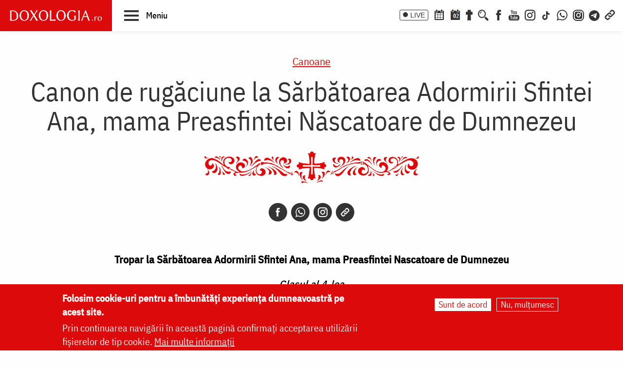

--- FILE ---
content_type: text/html; charset=UTF-8
request_url: https://doxologia.ro/canon-de-rugaciune-la-sarbatoarea-adormirii-sfintei-ana-mama-preasfintei-nascatoare-de-dumnezeu
body_size: 20862
content:

		<!DOCTYPE html>
	<html lang="ro" dir="ltr" prefix="og: https://ogp.me/ns#" class="no-js">
	  <head>
		<meta charset="utf-8" />
<meta name="description" content="Ceea ce mai înainte era stearpă a ajuns maica Singurei Născătoare de Dumnezeu, iar acum strămoaşa lui Hristos. Precum de haina stârpiciunei, aşa şi de omorâre dezbrăcându-se, în latura celor vii cântă: pe Domnul lăudaţi-L, lucrurile, şi-L preaînălţaţi întru toţi vecii!" />
<meta name="keywords" content="canon Adormirea Sfintei Ana, canon de rugaciune Adormirea Sfintei Ana,Sfânta Ana,mama Fecioarei Maria,bunica lui Iisus,Adormirea Sfintei Ana,Canon de rugaciune,Canon,Canoane,canon,,Adormirea Sfintei Ana, mama Preasfintei Născătoare de Dumnezeu,Adormirea Sfintei Ana, mama Preasfintei Născătoare de Dumnezeu" />
<link rel="canonical" href="https://doxologia.ro/canon-de-rugaciune-la-sarbatoarea-adormirii-sfintei-ana-mama-preasfintei-nascatoare-de-dumnezeu" />
<meta property="og:site_name" content="Doxologia - Portal Crestin Ortodox" />
<meta property="og:title" content="Canon de rugăciune la Sărbătoarea Adormirii Sfintei Ana, mama Preasfintei Născatoare de Dumnezeu" />
<meta property="og:description" content="Ceea ce mai înainte era stearpă a ajuns maica Singurei Născătoare de Dumnezeu, iar acum strămoaşa lui Hristos. Precum de haina stârpiciunei, aşa şi de omorâre dezbrăcându-se, în latura celor vii cântă: pe Domnul lăudaţi-L, lucrurile, şi-L preaînălţaţi întru toţi vecii!" />
<meta property="og:image" content="https://doxologia.ro/sites/default/files/articol/2014/07/adormirea_sf_ana_3.jpg" />
<meta property="og:image" content="https://doxologia.romama Preasfintei Născătoare de Dumnezeu&quot; title=&quot;Adormirea Sfintei Ana" />
<meta property="og:image" content="https://doxologia.romama Preasfintei Născătoare de Dumnezeu&quot; /&gt;" />
<meta property="og:image:url" content="https://doxologia.ro/sites/default/files/articol/2014/07/adormirea_sf_ana_3.jpg" />
<meta property="og:image:url" content="https://doxologia.romama Preasfintei Născătoare de Dumnezeu&quot; title=&quot;Adormirea Sfintei Ana" />
<meta property="og:image:url" content="https://doxologia.romama Preasfintei Născătoare de Dumnezeu&quot; /&gt;" />
<meta property="og:image:secure_url" content="https://doxologia.ro/sites/default/files/articol/2014/07/adormirea_sf_ana_3.jpg" />
<meta property="og:image:secure_url" content="https://doxologia.romama Preasfintei Născătoare de Dumnezeu&quot; title=&quot;Adormirea Sfintei Ana" />
<meta property="og:image:secure_url" content="https://doxologia.romama Preasfintei Născătoare de Dumnezeu&quot; /&gt;" />
<meta name="dcterms.date" content="2013-07-17T14:42:13+0300" />
<meta name="dcterms.created" content="2013-07-17T14:42:13+0300" />
<meta property="fb:app_id" content="138393146238565" />
<meta name="google-site-verification" content="aj4Pv0ikAMTFSRLBh_LY7JdGU8xMEWg_XehLtxphjKg" />
<meta name="MobileOptimized" content="width" />
<meta name="HandheldFriendly" content="true" />
<meta name="viewport" content="width=device-width, initial-scale=1.0" />
<style>div#sliding-popup, div#sliding-popup .eu-cookie-withdraw-banner, .eu-cookie-withdraw-tab {background: #dc0a0a} div#sliding-popup.eu-cookie-withdraw-wrapper { background: transparent; } #sliding-popup h1, #sliding-popup h2, #sliding-popup h3, #sliding-popup p, #sliding-popup label, #sliding-popup div, .eu-cookie-compliance-more-button, .eu-cookie-compliance-secondary-button, .eu-cookie-withdraw-tab { color: #ffffff;} .eu-cookie-withdraw-tab { border-color: #ffffff;}</style>
<meta http-equiv="ImageToolbar" content="false" />
<link rel="icon" href="/sites/default/files/favicon_doxologia.png" type="image/png" />
<script>window.a2a_config=window.a2a_config||{};a2a_config.callbacks=[];a2a_config.overlays=[];a2a_config.templates={};</script>

		<title>Canon de rugăciune la Sărbătoarea Adormirii Sfintei Ana, mama Preasfintei Născatoare de Dumnezeu | Doxologia</title>
                <link href="/themes/doxologia2023/css/fonts.css" rel="stylesheet">
		<link rel="stylesheet" media="all" href="/sites/default/files/css/css_EkXD7R1jIPtYr3yIK3XeFSbOHAP955sPlRuCrCD5TAg.css?delta=0&amp;language=ro&amp;theme=doxologia2023&amp;include=[base64]" />
<link rel="stylesheet" media="all" href="/sites/default/files/css/css_0u8OiyOte15hE1I_NDUad3u5nuYte7GYG3qJO9NY3_Y.css?delta=1&amp;language=ro&amp;theme=doxologia2023&amp;include=[base64]" />

		<script type="application/json" data-drupal-selector="drupal-settings-json">{"path":{"baseUrl":"\/","pathPrefix":"","currentPath":"node\/39650","currentPathIsAdmin":false,"isFront":false,"currentLanguage":"ro"},"pluralDelimiter":"\u0003","suppressDeprecationErrors":true,"gtag":{"tagId":"G-2CS3Z8ZHKC","consentMode":false,"otherIds":[],"events":[],"additionalConfigInfo":[]},"ajaxPageState":{"libraries":"[base64]","theme":"doxologia2023","theme_token":null},"ajaxTrustedUrl":{"form_action_p_pvdeGsVG5zNF_XLGPTvYSKCf43t8qZYSwcfZl2uzM":true,"\/search\/google":true},"masonry":{".masonry-layout-viewmasonryboxsfant":{"masonry_ids":["masonry_view","masonry_view_viewmasonryboxsfant","masonry_view_display_block_1"],"item_selector":".masonry-item","column_width":"","column_width_units":"px","gutter_width":0,"resizable":true,"animated":true,"animation_duration":500,"fit_width":false,"rtl":false,"images_first":false,"images_lazyload":false,"lazyload_selector":"lazyload","lazyloaded_selector":"lazyloaded","stamp":"","percent_position":false,"extra_options":[]}},"eu_cookie_compliance":{"cookie_policy_version":"1.0.0","popup_enabled":true,"popup_agreed_enabled":false,"popup_hide_agreed":false,"popup_clicking_confirmation":false,"popup_scrolling_confirmation":false,"popup_html_info":"\u003Cdiv aria-labelledby=\u0022popup-text\u0022  class=\u0022eu-cookie-compliance-banner eu-cookie-compliance-banner-info eu-cookie-compliance-banner--opt-in\u0022\u003E\n  \u003Cdiv class=\u0022popup-content info eu-cookie-compliance-content\u0022\u003E\n        \u003Cdiv id=\u0022popup-text\u0022 class=\u0022eu-cookie-compliance-message\u0022 role=\u0022document\u0022\u003E\n      \u003Ch2\u003EFolosim cookie-uri pentru a \u00eembun\u0103t\u0103\u021bi experien\u021ba dumneavoastr\u0103 pe acest site.\u003C\/h2\u003E\n\u003Cp\u003EPrin continuarea navig\u0103rii \u00een aceast\u0103 pagin\u0103 confirma\u021bi acceptarea utiliz\u0103rii fi\u0219ierelor de tip cookie.\u0026nbsp;\u003Ca href=\u0022\/politica-de-confidentialitate\u0022\u003EMai multe informa\u021bii\u003C\/a\u003E\u003C\/p\u003E\n\n          \u003C\/div\u003E\n\n    \n    \u003Cdiv id=\u0022popup-buttons\u0022 class=\u0022eu-cookie-compliance-buttons\u0022\u003E\n            \u003Cbutton type=\u0022button\u0022 class=\u0022agree-button eu-cookie-compliance-secondary-button button button--small\u0022\u003ESunt de acord\u003C\/button\u003E\n              \u003Cbutton type=\u0022button\u0022 class=\u0022decline-button eu-cookie-compliance-default-button button button--small button--primary\u0022\u003ENu, mul\u021bumesc\u003C\/button\u003E\n          \u003C\/div\u003E\n  \u003C\/div\u003E\n\u003C\/div\u003E","use_mobile_message":false,"mobile_popup_html_info":"\u003Cdiv aria-labelledby=\u0022popup-text\u0022  class=\u0022eu-cookie-compliance-banner eu-cookie-compliance-banner-info eu-cookie-compliance-banner--opt-in\u0022\u003E\n  \u003Cdiv class=\u0022popup-content info eu-cookie-compliance-content\u0022\u003E\n        \u003Cdiv id=\u0022popup-text\u0022 class=\u0022eu-cookie-compliance-message\u0022 role=\u0022document\u0022\u003E\n      \n          \u003C\/div\u003E\n\n    \n    \u003Cdiv id=\u0022popup-buttons\u0022 class=\u0022eu-cookie-compliance-buttons\u0022\u003E\n            \u003Cbutton type=\u0022button\u0022 class=\u0022agree-button eu-cookie-compliance-secondary-button button button--small\u0022\u003ESunt de acord\u003C\/button\u003E\n              \u003Cbutton type=\u0022button\u0022 class=\u0022decline-button eu-cookie-compliance-default-button button button--small button--primary\u0022\u003ENu, mul\u021bumesc\u003C\/button\u003E\n          \u003C\/div\u003E\n  \u003C\/div\u003E\n\u003C\/div\u003E","mobile_breakpoint":768,"popup_html_agreed":false,"popup_use_bare_css":false,"popup_height":"auto","popup_width":"100%","popup_delay":1000,"popup_link":"\/politica-de-confidentialitate","popup_link_new_window":true,"popup_position":false,"fixed_top_position":true,"popup_language":"ro","store_consent":false,"better_support_for_screen_readers":false,"cookie_name":"","reload_page":false,"domain":"","domain_all_sites":false,"popup_eu_only":false,"popup_eu_only_js":false,"cookie_lifetime":100,"cookie_session":0,"set_cookie_session_zero_on_disagree":0,"disagree_do_not_show_popup":false,"method":"opt_in","automatic_cookies_removal":true,"allowed_cookies":"","withdraw_markup":"\u003Cbutton type=\u0022button\u0022 class=\u0022eu-cookie-withdraw-tab\u0022\u003ESet\u0103ri GDRP\u003C\/button\u003E\n\u003Cdiv aria-labelledby=\u0022popup-text\u0022 class=\u0022eu-cookie-withdraw-banner\u0022\u003E\n  \u003Cdiv class=\u0022popup-content info eu-cookie-compliance-content\u0022\u003E\n    \u003Cdiv id=\u0022popup-text\u0022 class=\u0022eu-cookie-compliance-message\u0022 role=\u0022document\u0022\u003E\n      \u003Ch2\u003EWe use cookies on this site to enhance your user experience\u003C\/h2\u003E\n\u003Cp\u003EYou have given your consent for us to set cookies.\u003C\/p\u003E\n\n    \u003C\/div\u003E\n    \u003Cdiv id=\u0022popup-buttons\u0022 class=\u0022eu-cookie-compliance-buttons\u0022\u003E\n      \u003Cbutton type=\u0022button\u0022 class=\u0022eu-cookie-withdraw-button  button button--small button--primary\u0022\u003ERetrage consim\u021b\u0103m\u00e2ntul\u003C\/button\u003E\n    \u003C\/div\u003E\n  \u003C\/div\u003E\n\u003C\/div\u003E","withdraw_enabled":false,"reload_options":0,"reload_routes_list":"","withdraw_button_on_info_popup":false,"cookie_categories":[],"cookie_categories_details":[],"enable_save_preferences_button":true,"cookie_value_disagreed":"0","cookie_value_agreed_show_thank_you":"1","cookie_value_agreed":"2","containing_element":"body","settings_tab_enabled":false,"olivero_primary_button_classes":" button button--small button--primary","olivero_secondary_button_classes":" button button--small","close_button_action":"close_banner","open_by_default":true,"modules_allow_popup":true,"hide_the_banner":false,"geoip_match":true},"blazy":{"loadInvisible":false,"offset":100,"saveViewportOffsetDelay":50,"validateDelay":25,"container":"","loader":true,"unblazy":false,"visibleClass":false},"blazyIo":{"disconnect":false,"rootMargin":"0px","threshold":[0,0.25,0.5,0.75,1]},"googlePSE":{"language":"ro","displayWatermark":0},"user":{"uid":0,"permissionsHash":"a9ad3e2aa3b1bbc6b64ac6584dfe1df11b57e7bea783f351b0fe55b5bee7304b"}}</script>
<script src="/sites/default/files/js/js_b-jeKLHX07l5-CJZC6o5nltkP4-FohaHTq-yjPRucr8.js?scope=header&amp;delta=0&amp;language=ro&amp;theme=doxologia2023&amp;include=[base64]"></script>
<script src="/modules/contrib/google_tag/js/gtag.js?t94f9h"></script>

		
		
		 <script>(function() {
			  var _fbq = window._fbq || (window._fbq = []);
			  if (!_fbq.loaded) {
				var fbds = document.createElement('script');
				fbds.async = true;
				fbds.src = '//connect.facebook.net/en_US/fbds.js';
				var s = document.getElementsByTagName('script')[0];
				s.parentNode.insertBefore(fbds, s);
				_fbq.loaded = true;
			  }
			  _fbq.push(['addPixelId', '1472367169660838']);
			})();
			window._fbq = window._fbq || [];
			window._fbq.push(['track', 'PixelInitialized', {}]);
		 </script>
		 <noscript><img height="1" width="1" alt="" style="display:none" src="https://www.facebook.com/tr?id=1472367169660838&amp;ev=PixelInitialized" /></noscript>

		
		
	  </head>
	  <body class="lang-ro section-canon-de-rugaciune-la-sarbatoarea-adormirii-sfintei-ana-mama-preasfintei-nascatoare-de-dumnezeu page-tip-1 page-liturgica tid-1234 path-node node--type-articol">
	  <a href="#main-content" class="visually-hidden focusable skip-link">
		Skip to main content
	  </a>
	  
	      
<div class="off-canvas-wrapper page-node-39650">
  <div class="inner-wrap off-canvas-wrapper-inner" id="inner-wrap" data-off-canvas-wrapper>
    <aside id="left-off-canvas-menu" class="off-canvas left-off-canvas-menu position-left" role="complementary" data-off-canvas>
      
    </aside>

    <aside id="right-off-canvas-menu" class="off-canvas right-off-canvas-menu position-right" role="complementary" data-off-canvas>
      
    </aside>

    <div class="off-canvas-content" data-off-canvas-content>

      
	  <div id="header-sticky-container" data-sticky-container>
          <div class="sticky" data-sticky data-margin-top="0" data-sticky-on="small">
              <header class="grid-x"  role="banner" aria-label="Site header">
                                  <div class="large-12 cell">
                    
<div id="header">
  <div id="topbar" class="grid-container full">
    	<div id="brandingmenu" class="left">
					<div id="block-doxologia2023-site-branding" class="block-doxologia2023-site-branding block block-system block-system-branding-block">
  
    

  
          <a href="/" rel="home">
      <img src="/sites/default/files/sigla_doxologia.svg" alt="Home" fetchpriority="high" />
    </a>
      

    
</div>

		

		<div id="buton-meniu" class="" data-toggle="main-menu" role="button" title="Navigare">
			<button class="" type="button">
				<span class="burger">
					<span class="bl top"></span>
					<span class="bl middle"></span>
					<span class="bl bottom"></span>
				</span>
				<span class="sn-label">Meniu</span>
			</button>
		</div>
	</div>
	<div id="socialmenu" class="right hide-for-small-only text-right">
       	   		<a href="/live" class="icon-text icon-live">LIVE</a>
       		<a href="/calendar-ortodox" class="icon-soc icon-cal" aria-label="Calendar ortodox"></a>
			<a href="/calendarul-zilei" class="icon-soc icon-cal-zi" aria-label="Calendarul zilei"><span>02</span></a>
       		<a href="/buchet-de-rugaciuni" class="icon-soc icon-calendar" aria-label="Buchet de rugăciuni"></a>
       		<button class="menu-desk-but menu-desk-but-search icon-soc icon-search" type="button" data-toggle="search-dropdown" title="Cauta"></button>
	          <a href="https://www.facebook.com/doxologia.ro" class="icon-soc icon-facebook" target="_blank" rel="noopener noreferrer" aria-label="Facebook"></a>
	     <a href="https://www.youtube.com/c/doxologia" class="icon-soc icon-youtube" target="_blank" rel="noopener noreferrer" aria-label="Youtube"></a>
			 			 <a href="https://www.instagram.com/doxologia.ro" class="icon-soc icon-instagram" target="_blank" rel="noopener noreferrer" aria-label="Instagram"></a>
			 <a href="https://www.tiktok.com/@doxologia.ro" class="icon-soc icon-tiktok" target="_blank" rel="noopener noreferrer" aria-label="TikTok"></a>
			        			 <a href="https://whatsapp.com/channel/0029Va9qzrPKGGGENoiYRQ3h" class="icon-soc icon-whatsapp" target="_blank" rel="noopener noreferrer" aria-label="WhatsApp" title="Comunitate WhatsApp"></a>
			 <a href="https://www.instagram.com/channel/AbYv1OpRL8aTPHIj/?igsh=bDd1OXMyZ2pxeXdq" class="icon-soc icon-instagram-com" target="_blank" rel="noopener noreferrer" aria-label="Comunitate Instagram" title="Comunitate Instagram"></a>
       <a href="https://t.me/+BjfURsluTis2ZTg0" class="icon-soc icon-telegram" target="_blank" rel="noopener noreferrer" aria-label="Telegram" title="Comunitate Telegram"></a>
		   <button class="menu-desk-but menu-desk-but-links icon-soc icon-links" type="button" data-toggle="links-dropdown" title="Legaturi rapide"></button>
		   <div class="dropdown-pane" id="search-dropdown" data-dropdown data-auto-focus="true" data-hover="true" data-hover-pane="true"><div class="search-block-form google-cse block-searchform block block-search block-search-form-block" data-drupal-selector="search-block-form-2" id="block-searchform" role="search">
  
    

  
          <form action="/search/google" method="get" id="search-block-form--2" accept-charset="UTF-8">
  <div class="js-form-item form-item js-form-type-search form-item-keys js-form-item-keys form-no-label">
      <label for="edit-keys--2" class="show-for-sr">Căutare</label>
        <input title="Enter the terms you wish to search for." data-drupal-selector="edit-keys" type="search" id="edit-keys--2" name="keys" value="" size="15" maxlength="128" class="form-search" />

        </div>
<div data-drupal-selector="edit-actions" class="form-actions js-form-wrapper form-wrapper" id="edit-actions--2"><input class="success button radius js-form-submit form-submit" data-drupal-selector="edit-submit" type="submit" id="edit-submit--2" value="Căutare" />
</div>

</form>

    
    
</div>
</div>
		   <div class="dropdown-pane" id="links-dropdown" data-dropdown data-auto-focus="true" data-hover="true" data-hover-pane="true">
			 <div class="m-left">
				<ul class="doxo-m-ul">
				  <li><a href="/arhiepiscopia-iasilor" data-drupal-link-system-path="taxonomy/term/1076">Știri din Arhiepiscopia Iașilor</a></li>
				  <li><a href="/nou-pe-site" data-drupal-link-system-path="nou-pe-site">Nou pe site</a></li>
				  <li><a href="/buchet-de-rugaciuni/acatiste" data-drupal-link-system-path="taxonomy/term/1168">Acatiste</a></li>
				  <li><a href="/buchet-de-rugaciuni/paraclise" data-drupal-link-system-path="taxonomy/term/1171">Paraclise</a></li>
				  <li><a href="/buchet-de-rugaciuni/canoane" data-drupal-link-system-path="taxonomy/term/1234">Canoane</a></li>
				  <li><a href="/buchet-de-rugaciuni/rugaciuni" data-drupal-link-system-path="taxonomy/term/1169">Rugăciuni</a></li>
				  <li><a href="/biblioteca/predici" data-drupal-link-system-path="taxonomy/term/6936">Predici</a></li>
				  <li><a href="/manastiri-alfabetic" data-drupal-link-system-path="manastiri-alfabetic">Mănăstiri și biserici</a></li>
                  <li class="last"><a href="/minuni-vindecari-vedenii" data-drupal-link-system-path="taxonomy/term/8223">Minuni - Vindecări - Vedenii</a></li>
			  </ul>
			</div>
			<div class="m-right">
				<ul class="doxo-m-ul">
				  <li><a href="/hristos" data-drupal-link-system-path="taxonomy/term/92764">Mântuitorul nostru Iisus Hristos</a></li>
				  <li><a href="/maica-domnului" data-drupal-link-system-path="taxonomy/term/92898">Maica Domnului</a></li>
				  <li><a href="/invierea-domnului-sfintele-pasti" data-drupal-link-system-path="taxonomy/term/121790">Sfintele Paști</a></li>
				  <li><a href="/nasterea-domnului-craciunul" data-drupal-link-system-path="taxonomy/term/121304">Crăciun</a></li>
				  <li><a href="/persecutia-crestinilor" data-drupal-link-system-path="taxonomy/term/112370">Persecuția creștinilor</a></li>
				  <li><a href="/liturgica" data-drupal-link-system-path="taxonomy/term/96561">Liturgică</a></li>
				  <li><a href="/liturgica/iconografie" data-drupal-link-system-path="taxonomy/term/80197">Iconografie</a></li>
				  <li><a href="/parinti" data-drupal-link-system-path="parinti">Părinți duhovnicești</a></li>
                  <li class="last"><a href="/maici" data-drupal-link-system-path="maici">Maici cu viață duhovnicească</a></li>

			  </ul>
			 </div>
		        </div>
    </div>
  </div>
  <nav role="navigation" aria-labelledby="block-doxologia2023-main-menu-menu" id="block-doxologia2023-main-menu" class="block-doxologia2023-main-menu">
            
  <h2 class="block-title visually-hidden" id="block-doxologia2023-main-menu-menu">Main navigation</h2>
  

        
  <div id="main-menu" class="is-hidden" data-toggler="is-hidden">

		      <div id="socialmenu" class="show-for-small-only text-left">
                   <a href="/" id="logo-doxo-hram-mobile"></a>
				   <a href="/live" class="icon-text icon-live">LIVE</a>
				   <a href="/calendar-ortodox" class="icon-soc icon-cal" aria-label="Calendar ortodox"></a>
				   <a href="/calendarul-zilei" class="icon-soc icon-cal-zi" aria-label="Calendarul zilei"><span>02</span></a>
				   <a href="/buchet-de-rugaciuni" class="icon-soc icon-calendar" aria-label="Buchet de rugăciuni"></a>
				   <a href="https://www.facebook.com/doxologia.ro" class="icon-soc icon-facebook" target="_blank" rel="noopener noreferrer" aria-label="Facebook"></a>
				   <a href="https://www.youtube.com/c/doxologia" class="icon-soc icon-youtube" target="_blank" rel="noopener noreferrer" aria-label="Youtube"></a>
				   <a href="https://www.instagram.com/doxologia.ro" class="icon-soc icon-instagram" target="_blank" rel="noopener noreferrer" aria-label="Instagram"></a>
           <a href="https://www.tiktok.com/@doxologia.ro" class="icon-soc icon-tiktok" target="_blank" rel="noopener noreferrer" aria-label="Instagram"></a>
				   <button class="menu-desk-but menu-desk-but-search icon-soc icon-search" type="button" data-toggle="cauta" title="Cautare in site"></button>
				   <button class="menu-desk-but menu-desk-but-links icon-soc icon-links" type="button" data-toggle="lisub0" title="Legaturi rapide"></button>
           <br><a href="https://whatsapp.com/channel/0029Va9qzrPKGGGENoiYRQ3h" class="icon-soc icon-whatsapp" target="_blank" rel="noopener noreferrer" aria-label="WhatsApp" title="Comunitate WhatsApp"></a>
			     <a href="https://www.instagram.com/channel/AbYv1OpRL8aTPHIj/?igsh=bDd1OXMyZ2pxeXdq" class="icon-soc icon-instagram-com" target="_blank" rel="noopener noreferrer" aria-label="Comunitate Instagram" title="Comunitate Instagram"></a>
           <a href="https://t.me/+BjfURsluTis2ZTg0" class="icon-soc icon-telegram" target="_blank" rel="noopener noreferrer" aria-label="Telegram" title="Comunitate Telegram"></a>
				   <div id="cauta" class="is-hidden" data-toggler="is-hidden"><div id="block-cautareform"><form class="search-block-form google-cse" data-drupal-selector="search-block-form" action="/search/google" method="get" id="search-block-form" accept-charset="UTF-8">
  <div class="js-form-item form-item js-form-type-search form-item-keys js-form-item-keys form-no-label">
      <label for="edit-keys" class="show-for-sr">Căutare</label>
        <input title="Enter the terms you wish to search for." data-drupal-selector="edit-keys" type="search" id="edit-keys" name="keys" value="" size="15" maxlength="128" class="form-search" />

        </div>
<div data-drupal-selector="edit-actions" class="form-actions js-form-wrapper form-wrapper" id="edit-actions"><input class="success button radius js-form-submit form-submit" data-drupal-selector="edit-submit" type="submit" id="edit-submit" value="Căutare" />
</div>

</form>
</div></div>
			</div>
		<ul class="menu ul-princ">
		  <li id="lisub0" class="liprinc is-hidden" data-toggler="is-hidden">
			<a href="#">Legături rapide</a>
			<ul class="submenu" id="quiqmenu">
			  	  <li><a href="/arhiepiscopia-iasilor" data-drupal-link-system-path="taxonomy/term/1076">Știri din Arhiepiscopia Iașilor</a></li>
				  <li><a href="/nou-pe-site" data-drupal-link-system-path="nou-pe-site">Nou pe site</a></li>
				  <li><a href="/buchet-de-rugaciuni/acatiste" data-drupal-link-system-path="taxonomy/term/1168">Acatiste</a></li>
				  <li><a href="/buchet-de-rugaciuni/paraclise" data-drupal-link-system-path="taxonomy/term/1171">Paraclise</a></li>
				  <li><a href="/buchet-de-rugaciuni/canoane" data-drupal-link-system-path="taxonomy/term/1234">Canoane</a></li>
				  <li><a href="/buchet-de-rugaciuni/rugaciuni" data-drupal-link-system-path="taxonomy/term/1169">Rugăciuni</a></li>
				  <li><a href="/biblioteca/predici" data-drupal-link-system-path="taxonomy/term/6936">Predici</a></li>
				  				  <li><a href="/hristos" data-drupal-link-system-path="taxonomy/term/92764">Mântuitorul nostru Iisus Hristos</a></li>
				  <li><a href="/maica-domnului" data-drupal-link-system-path="taxonomy/term/92898">Maica Domnului</a></li>
				  <li><a href="/invierea-domnului-sfintele-pasti" data-drupal-link-system-path="taxonomy/term/121790">Sfintele Paști</a></li>
				  <li><a href="/nasterea-domnului-craciunul" data-drupal-link-system-path="taxonomy/term/121304">Crăciun</a></li>
				  <li><a href="/persecutia-crestinilor" data-drupal-link-system-path="taxonomy/term/112370">Persecuția creștinilor</a></li>
				  <li><a href="/liturgica" data-drupal-link-system-path="taxonomy/term/96561">Liturgică</a></li>
                  <li><a href="/parinti" data-drupal-link-system-path="parinti">Părinți duhovnicești</a></li>
				                    
		  </ul>
		  </li>
		  <li id="lisub1-0" class="liprinc"><a href="/arhiepiscopia-iasilor" data-drupal-link-system-path="taxonomy/term/1076">Știri din Arhiepiscopia Iașilor</a></li>
		  <li id="lisub1-1" class="liprinc"><a href="/biblia-ortodoxa" data-drupal-link-system-path="taxonomy/term/230370">Biblia Ortodoxă</a></li>
          <li id="lisub2" class="liprinc"><a href="/calendar-ortodox" data-drupal-link-system-path="taxonomy/term/124550">Calendar ortodox</a></li>
          <li id="lisub3" class="liprinc"><a href="/buchet-de-rugaciuni" data-drupal-link-system-path="taxonomy/term/1167">Rugăciuni</a></li>
          <li id="lisub4" class="liprinc">
          		<a href="/viata-bisericii" data-drupal-link-system-path="taxonomy/term/1080">Viaţa Bisericii</a>
                <ul class="submenu">
                  	<li><a href="/viata-bisericii/editorialistii-bisericii" data-drupal-link-system-path="taxonomy/term/124538">Editorialiștii Bisericii</a></li>
                  	<li><a href="/viata-bisericii/cuvantul-ierarhului" data-drupal-link-system-path="taxonomy/term/5728">Cuvântul ierarhului</a></li>
                    <li><a href="/viata-bisericii/puncte-de-vedere" data-drupal-link-system-path="taxonomy/term/1088">Puncte de vedere</a></li>
                    <li><a href="/viata-bisericii/reflectii" data-drupal-link-system-path="taxonomy/term/7742">Reflecții</a></li>
                    <li><a href="/viata-bisericii/minuni-vindecari-vedenii" data-drupal-link-system-path="taxonomy/term/8223">Minuni - Vindecări - Vedenii</a></li>
                    <li><a href="/viata-bisericii/locuri-de-pelerinaj" data-drupal-link-system-path="taxonomy/term/96548">Locuri de pelerinaj</a></li>
                    <li><a href="/viata-bisericii/catehism" data-drupal-link-system-path="taxonomy/term/11488">Catehism</a></li>
                    <li><a href="/viata-bisericii/documentar" data-drupal-link-system-path="taxonomy/term/1083">Documentar</a></li>
                    <li><a href="/viata-bisericii/interviu" data-drupal-link-system-path="taxonomy/term/1081">Interviu</a></li>
                    <li><a href="/viata-bisericii/reportaj" data-drupal-link-system-path="taxonomy/term/1082">Reportaj</a></li>
                </ul>
          </li>
          <li id="lisub5" class="liprinc">
		  		<a href="/familie" data-drupal-link-system-path="taxonomy/term/23">Familie</a>
				<ul class="submenu">
                    <li><a href="/familie/cresterea-copiilor" data-drupal-link-system-path="taxonomy/term/96700">Creşterea copiilor</a></li>
                    <li><a href="/familie/casatorie" data-drupal-link-system-path="taxonomy/term/96699">Căsătorie</a></li>
                    <li><a href="/familie/stil-de-viata" data-drupal-link-system-path="taxonomy/term/96701">Stil de viaţă</a></li>
                </ul>
		  </li>
          <li id="lisub6" class="liprinc"><a href="/cuvinte-duhovnicesti" data-drupal-link-system-path="taxonomy/term/18362">Cuvinte duhovniceşti</a></li>
          <li id="lisub7" class="liprinc"><a href="/intreaba-preotul" data-drupal-link-system-path="taxonomy/term/124565">Întreabă preotul</a></li>
          <li id="lisub8" class="liprinc">
          		<a href="/liturgica" data-drupal-link-system-path="taxonomy/term/96561">Liturgică</a>
                <ul class="submenu">
                  	<li><a href="/video/cantari" data-drupal-link-system-path="taxonomy/term/52482">Cântări</a></li>
                  	<li><a href="/liturgica/iconografie" data-drupal-link-system-path="taxonomy/term/80197">Iconografie</a></li>
                    <li><a href="/liturgica/taine-ierurgii-slujbele-bisericii" data-drupal-link-system-path="taxonomy/term/49427">Taine, ierurgii, slujbele Bisericii</a></li>
                    <li><a href="/video/evanghelia-la-zi" data-drupal-link-system-path="taxonomy/term/141698">Evanghelia la zi</a></li>
                    <li><a href="/video/apostolul-vremii" data-drupal-link-system-path="taxonomy/term/223656">Apostolul vremii</a></li>
                    <li><a href="/foto/icoane" data-drupal-link-system-path="taxonomy/term/1229">Icoane</a></li>
                </ul>
          </li>
          <li id="lisub9" class="liprinc">
          		<a href="/biblioteca" data-drupal-link-system-path="taxonomy/term/96553">Bibliotecă</a>
                <ul class="submenu">
                  	<li><a href="/biblioteca/vietile-sfintilor" data-drupal-link-system-path="taxonomy/term/1092">Vieţile Sfinţilor</a></li>
                  	<li><a href="/biblioteca/pateric" data-drupal-link-system-path="taxonomy/term/101750">Pateric</a></li>
                    <li><a href="/biblioteca/citate-ortodoxe" data-drupal-link-system-path="taxonomy/term/105235">Citate ortodoxe</a></li>
                    <li><a href="/biblioteca/predici" data-drupal-link-system-path="taxonomy/term/6936">Predici</a></li>
                    <li><a href="/biblioteca/conferinte" data-drupal-link-system-path="taxonomy/term/5727">Conferințe</a></li>
                    <li><a href="/biblioteca/poezii" data-drupal-link-system-path="taxonomy/term/32873">Poezii</a></li>
                    <li><a href="/biblioteca/colinde" data-drupal-link-system-path="taxonomy/term/39640">Colinde</a></li>
                    <li><a href="/biblioteca/traditii" data-drupal-link-system-path="taxonomy/term/1064">Tradiţii</a></li>
                    <li><a href="/biblioteca/dictionar" data-drupal-link-system-path="taxonomy/term/103106">Dicţionar</a></li>
                    <li><a href="/biblioteca/prezentare-de-carte" data-drupal-link-system-path="taxonomy/term/6700">Prezentare de carte</a></li>
                    <li><a href="/biblioteca/religie-stiinta-filosofie" data-drupal-link-system-path="taxonomy/term/1091">Religie. Ştiinţă. Filosofie</a></li>
                  	<li><a href="/biblioteca/comentarii-patristice" data-drupal-link-system-path="taxonomy/term/53049">Comentarii patristice</a></li>
                    <li><a href="/biblioteca/articole-teologice" data-drupal-link-system-path="taxonomy/term/1100">Articole teologice</a></li>
                    <li><a href="/sinaxar-alfabetic" data-drupal-link-system-path="sinaxar-alfabetic">Sinaxar alfabetic</a></li>
                    <li><a href="/parinti" data-drupal-link-system-path="parinti">Părinți duhovnicești</a></li>
                    <li><a href="/maici" data-drupal-link-system-path="maici">Maici cu viață duhovnicească</a></li>
                    <li><a href="/autori" data-drupal-link-system-path="autori">Autori</a></li>
                    <li><a href="/marturisitori-temnitele-comuniste-index" data-drupal-link-system-path="marturisitori-temnitele-comuniste-index">Mărturisitori în temnițele comuniste</a></li>
                    <li><a href="/manastiri-alfabetic" data-drupal-link-system-path="manastiri-alfabetic">Mănăstiri și biserici</a></li>
                    <li><a href="/tematica" data-drupal-link-system-path="tematica">Tematică</a></li>
                    <li><a href="/foto/parinti-duhovnicesti" data-drupal-link-system-path="taxonomy/term/1222">Fototecă</a></li>
                    <li class="aranjareptmedia"></li>
                </ul>
          </li>
          <li id="lisub10" class="liprinc">
          		<a href="/media" data-drupal-link-system-path="taxonomy/term/124517">Media</a>
                <ul class="submenu">
				    <li><a href="/media/video" data-drupal-link-system-path="taxonomy/term/124523">Video</a></li>
					<li><a href="/media/foto" data-drupal-link-system-path="taxonomy/term/124520">Foto</a></li>
                  	<li><a href="/live" data-drupal-link-system-path="node/264828">Live</a></li>
                  	<li><a href="/radio" data-drupal-link-system-path="node/91589">Radio</a></li>
                    <li><a href="/video/tv" data-drupal-link-system-path="taxonomy/term/96254">TV</a></li>
                </ul>
          </li>
          <li id="lisub11" class="liprinc">
          		<a href="/stiri" data-drupal-link-system-path="taxonomy/term/1075">Știri</a>
                <ul class="submenu">
                  	<li><a href="/stiri/biserica-ortodoxa-romana" data-drupal-link-system-path="taxonomy/term/124529">Biserica Ortodoxă Română</a></li>
					<li><a href="/arhiepiscopia-iasilor" data-drupal-link-system-path="taxonomy/term/1076">Știri din Arhiepiscopia Iașilor</a></li>
                  	<li><a href="/stiri/educatie" data-drupal-link-system-path="taxonomy/term/1065">Educaţie</a></li>
                    <li><a href="/stiri/ortodoxia-lume" data-drupal-link-system-path="taxonomy/term/1089">Ortodoxia în lume</a></li>
                    <li><a href="/stiri/religia-lume" data-drupal-link-system-path="taxonomy/term/1094">Religia în lume</a></li>
                    <li><a href="/stiri/social" data-drupal-link-system-path="taxonomy/term/96698">Social</a></li>
                </ul>
          </li>
		</ul>
</div>

  </nav>

</div>

                  </div>
                              </header>
         </div>
	  </div>

      <div class="grid-container">
      <div class="grid-x">
                              </div>
      </div>

      
      
      
      
     	      	 		 
	 	 		 
     <div class="pagemain grid-container full collapse">
        <main id="main" class="cell cell" role="main">
                      <div class="region-highlighted panel"><div data-drupal-messages-fallback class="hidden"></div></div>                    <a id="main-content" href="#main-content" aria-label="Main content"></a>
                    <section>
              <div>
    <div id="block-doxologia2023-page-title" class="block-doxologia2023-page-title block block-core block-page-title-block">
  
    

  
          
  <h1><span>Canon de rugăciune la Sărbătoarea Adormirii Sfintei Ana, mama Preasfintei Născatoare de Dumnezeu</span>
</h1>


    
    
</div>
<div id="block-doxologia2023-seven-system-main" class="block-doxologia2023-seven-system-main block block-system block-system-main-block">
  
    

  
          

<article id="node-39650"  data-history-node-id="39650">

<div class="node-liturgica margtitle grid-container ">

  
    

  
    	<section id="art-categ" class="textcenter">
  		<a href="/canoane" hreflang="ro">Canoane</a>
  	</section>
   
  <div id="pagetitle" class="block-doxologia2023-page-title block block-core block-page-title-block">
  	<h1><span class="field-wrapper"><span>Canon de rugăciune la Sărbătoarea Adormirii Sfintei Ana, mama Preasfintei Născatoare de Dumnezeu</span>
</span></h1>
  </div>

  <div id="art-min" class="textcenter">
  	<img src="/sites/default/files/tema/miniatura.png">
  </div>


    <div class="view-mode-full">
    <span class="a2a_kit a2a_kit_size_32 addtoany_list" data-a2a-url="https://doxologia.ro/canon-de-rugaciune-la-sarbatoarea-adormirii-sfintei-ana-mama-preasfintei-nascatoare-de-dumnezeu" data-a2a-title="Canon de rugăciune la Sărbătoarea Adormirii Sfintei Ana, mama Preasfintei Născatoare de Dumnezeu"><a class="a2a_dd addtoany_share" href="https://www.addtoany.com/share#url=https%3A%2F%2Fdoxologia.ro%2Fcanon-de-rugaciune-la-sarbatoarea-adormirii-sfintei-ana-mama-preasfintei-nascatoare-de-dumnezeu&amp;title=Canon%20de%20rug%C4%83ciune%20la%20S%C4%83rb%C4%83toarea%20Adormirii%20Sfintei%20Ana%2C%20mama%20Preasfintei%20N%C4%83scatoare%20de%20Dumnezeu"></a><a class="a2a_button_facebook" aria-label="Facebook"></a><a class="a2a_button_whatsapp" aria-label="Whatsapp"></a><a class="a2a_button_instagram" aria-label="Instagram"></a><a class="a2a_button_copy_link" aria-label="Copy link"></a></span>
<section>
<div id="art-comentarii">
  
   	

  
  
 </div>
</section>

  </div>


  
  <div class="field-wrapper body field field--node-body field--name-body field-type-text-with-summary field-label-hidden m990">
    <div class="field-items">
        <div class="field-item"><p class="text-align-center"><strong>Tropar la Sărbătoarea Adormirii Sfintei Ana, mama Preasfintei Nascatoare de Dumnezeu</strong></p><p class="text-align-center"><em>Glasul al 4-lea</em></p><p>Pe Ceea ce a născut Viaţa&nbsp;în pântece o ai purtat, pe Curata Maica lui&nbsp;Dumnezeu, de Dumnezeu gânditoare, Sfântă Ana. Pentru aceasta, acum la primirea cerească, unde este locaşul celor ce se veselesc întru slavă, bucurându-te acum te-ai mutat; cere pentru cei ce te cinstesc pe tine cu dragoste&nbsp;iertare de greşeli, pururea Fericită.</p><p class="text-align-center">&nbsp;</p><p class="text-align-center"><strong>Cântarea 1</strong></p><p class="text-align-center"><em>Glasul al 4-lea</em></p><p><em>Irmos: Deschide-voi gura mea şi se va umplea de Duhul şi cuvânt voi grăi Împărătesei Maici şi mă voi arăta luminat prăznuind şi voi cânta minunile ei, bucurându-mă.</em></p><p class="text-align-center"><em>Stih: Sfântă, Preabinecuvântată Ana, roagă-te lui Dumnezeu pentru noi.</em></p><p>Iertare de greşeli şi izbăvire de rele şi îndreptare vieţii cere pentru mine acum, cel ce laud astăzi a ta de lumină purtătoare pomenire şi dumnezeiască strălucire, Sfântă Ana Prealăudată.</p><p class="text-align-center"><em>Stih: Sfântă, Preabinecuvântată Ana, roagă-te lui Dumnezeu pentru noi.</em></p><p>Ai născut cu dumnezeiască cuviinţă pe cea care a născut Viaţa. Pentru aceasta, la Viaţa Cea pururea Vie te-ai mutat, desfătându-te în bucuria cea de negrăit şi în lumina cea neînserată, Sfântă Ana, de Dumnezeu chemată.</p><p class="text-align-center"><em>Slavă Tatălui şi Fiului şi Sfântului Duh.</em></p><p>Darul cel dumnezeiesc, Sfânta Ana, s-a mutat la bucurie, adică la Hristos, pe Care L-a născut fără de sămânţă fiica ei cea Curată; şi cu multă îndrăzneală stă înaintea Domnului, rugându-se să ne mântuiască pe noi pe toţi.</p><p class="text-align-center"><em>Şi acum şi pururea şi în vecii vecilor. Amin (a Născătoarei).</em></p><p>Din tine ne-a strălucit nouă Soarele Dreptăţii şi a luminat tot pământul, cu cunoştinţa de Dumnezeu şi a stricat negura necredinţei, Curată, cu totul fără prihană şi Preafericită.</p><p>&nbsp;</p><p class="text-align-center"><strong>Cântarea a 3-a</strong></p><p><em>Irmos: Nu întru înţelepciunea şi bogăţia sa să se laude muritorul, ci întru credinţa Domnului, cu dreaptă credinţă strigând lui Hristos Dumnezeu şi cântând pururea: pe piatra Poruncilor Tale, întăreşte-mă, Stăpâne.</em></p><p class="text-align-center"><em>Stih: Sfântă, Preabinecuvântată Ana, roagă-te lui Dumnezeu pentru noi.</em></p><p>Zămislit-ai şi ai născut pe Ceea ce a zămislit şi a născut mai presus de cuvânt pe Hristos, Cel Ce ţine împreună toate. Pentru aceasta adormirea ta, Sfântă Ana, o cinstim.</p><p class="text-align-center"><em>Stih: Sfântă, Preabinecuvântată Ana, roagă-te lui Dumnezeu pentru noi.</em></p><p>Cu laude se săvârşeşte slăvită pomenirea ta, că ai născut nouă pe Curata Maica lui Dumnezeu cea mai Înaltă decât laudele, Sfântă Ana, de Dumnezeu chemată.</p><p class="text-align-center"><em>Slavă Tatălui şi Fiului şi Sfântului Duh.</em></p><p>Ca soarele cu luna împreunându-se cu Sfânta Ana, Sfântul Ioachim Măritul, a născut Raza Fecioriei; prin care a Strălucit Raza Dumnezeirii.</p><p class="text-align-center"><em>Şi acum şi pururea şi în vecii vecilor. Amin (a Născătoarei).</em></p><p>Pe tine tare Folositoare, Maica lui Dumnezeu, te-am câştigat şi nădejdile spre tine punându-le, ne mântuim; şi la tine scăpând, ne îngrădim.</p><p>&nbsp;</p><p class="text-align-center"><strong>Cântarea a 4-a</strong></p><p><em>Irmos: <span>Cel ce șade întru slavă pe scaunul Dumnezeirii, pe norul cel ușor a venit Iisus, cel cu totul dumnezeiesc, prin Preacurata Fecioară și a mântuit pe cei ce strigă: Slavă puterii Tale, Hristoase.</span></em></p><p class="text-align-center"><em>Stih: Sfântă, Preabinecuvântată Ana, roagă-te lui Dumnezeu pentru noi.</em></p><p>Gândind la cele ce scria în Lege, le-ai săvârşit şi Maicii Dătătorului de Lege maică ai fost. Pentru aceasta, acum toată făptura este datoare a săvârşi cu bucurie pomenirea ta.</p><p class="text-align-center"><em>Stih: Sfântă, Preabinecuvântată Ana, roagă-te lui Dumnezeu pentru noi.</em></p><p>Fericit este cu adevărat pântecele tău cel ce a purtat pe Ceea ce a purtat în pântece Lumina lumii; şi sânul tău că a hrănit pe Ceea ce a hrănit cu lapte pe Hristos, Hrănitorul nostru, Sfântă Ana.</p><p class="text-align-center"><em>Slavă Tatălui şi Fiului şi Sfântului Duh.</em></p><p>Vieţuind fără prihană, ai născut pe Fecioara de Dumnezeu Născătoarea, Ceea ce a născut fără prihană pe Cuvântul Tatălui şi la Dânsul cu slavă te-ai deosebit, îndumnezeită fiind cu cinstitele Lui împărtăşiri.</p><p class="text-align-center"><em>Şi acum şi pururea şi în vecii vecilor. Amin (a Născătoarei).</em></p><p>Pântecele Fecioarei ca un Stog în arie cu adevărat s-a arătat, Spic Nearat având, cu Care se hrăneşte toată făptura, grăind: Atotputernice Hristoase, slavă puterii Tale.</p><p class="text-align-center">&nbsp;</p><p class="text-align-center"><strong>Cântarea a 5-a</strong></p><p><em>Irmos: Necredincioşii nu vor ve­dea Slava Ta, Hristoase, iar noi pe Tine, Unule-Născut, Strălucirea Dumnezeirii Tatălui, de noapte mânecând Te lăudăm, Iubitorule de oameni.</em></p><p class="text-align-center"><em>Stih: Sfântă, Preabinecuvântată Ana, roagă-te lui Dumnezeu pentru noi.</em></p><p>Cu adevărat cer ai născut pe pământ, pe Ceea ce a născut pe Făcătorul cerului, Care te-a mutat astăzi la cele cereşti cu slavă, Sfântă Ana Slăvită.</p><p class="text-align-center"><em>Stih: Sfântă, Preabinecuvântată Ana, roagă-te lui Dumnezeu pentru noi.</em></p><p>Cu cetele cele fără de trup împreună dănţuieşti, cu minte fără materie bucurându-te, plină fiind de strălucirea Dătătorului de bogăţie. Ci, pomeneşte-ne şi pe noi, cei ce te lăudăm pe tine cu credinţă.</p><p class="text-align-center"><em>Slavă Tatălui şi Fiului şi Sfântului Duh.</em></p><p>Ceea ce ai răsărit lămurit din rădăcina lui Iesei, ai odrăslit, slăvită, Toiagul cel bine Înflorit, pe Preacurata, din care a Odrăslit Floarea Cea Neveştejită, Iisus, Izbăvitorul nostru.</p><p class="text-align-center"><em>Şi acum şi pururea şi în vecii vecilor. Amin (a Născătoarei).</em></p><p>La tine Singur Acoperământul cel Tare al credincioşilor scap şi spre tine îmi pun nădejdea mântuirii mele, Preasfântă Stăpână, de Dumnezeu Născătoare, nu mă trece cu vederea.</p><p>&nbsp;</p><p class="text-align-center"><strong>Cântarea a 6-a</strong></p><p><em>Irmos: Jertfi-voi Ţie cu glas de laudă, Doamne, Biserica strigă către Tine, de sângele demonilor curăţindu-se, cu Sângele cel curs prin milostivire din coasta Ta.</em></p><p class="text-align-center"><em>Stih: Sfântă, Preabinecuvântată Ana, roagă-te lui Dumnezeu pentru noi.</em></p><p>Strămoşii Domnului Iisus Dumnezeu, Sfinţii Părinţi Ioachim şi Ana, cei împodobiţi cu dreptatea, cu cântări după vrednicie să fie lăudaţi astăzi.</p><p class="text-align-center"><em>Stih: Sfântă, Preabinecuvântată Ana, roagă-te lui Dumnezeu pentru noi.</em></p><p>Toate laudele Sfânta Ana le-a covârşit, că a născut pe Ceea ce este mai presus decât toată lauda. Pentru aceasta, în ceata sfinţilor se sălăşluieşte.</p><p class="text-align-center"><em>Slavă Tatălui şi Fiului şi Sfântului Duh.</em></p><p>Pomenirea ta de lumină purtătoare este şi plină de strălucirea care trimite în lume raze de mântuire, Înţeleaptă Ana, plină fiind de toate darurile.</p><p class="text-align-center"><em>Şi acum şi pururea şi în vecii vecilor. Amin (a Născătoarei).</em></p><p>Din Sfânta Ana te-ai născut, Împărăteasa lumii, Ceea ce ai născut pe Împăratul tuturor şi Fecioară ai rămas după naştere, mai înaltă fiind decât Heruvimii, Ceea ce eşti cu totul fără prihană.</p><p class="text-align-center">&nbsp;</p><p class="text-align-center"><strong>CONDAC</strong></p><p class="text-align-center"><em>Glasul al 2-lea</em></p><p class="text-align-center"><em>Podobie: Cele de sus căutând...</em></p><p>Pomenirea strămoşilor lui Hristos să o prăznuim, cerând cu credinţă ajutorul lor, ca să se izbăvească de tot necazul toţi cei ce cântă: Dumnezeul nostru fii cu noi, Cel Ce ai preaslăvit pe aceştia precum ai binevoit.</p><p>&nbsp;</p><p class="text-align-center"><strong>Cântarea a 7-a</strong></p><p><em>Irmos: Cel Ce ai mântuit în foc pe tinerii lui Avraam şi ai ucis pe haldei, care fără drep­tate vânau pe cei drepţi; Prealăudate Doamne, Binecuvân­tat eşti, Dumnezeul părinţilor noştri!</em></p><p class="text-align-center"><em>Stih: Sfântă, Preabinecuvântată Ana, roagă-te lui Dumnezeu pentru noi.</em></p><p>Ca una care ai născut pe Maica Vieţii Celei Adevărate, Sfântă Ana, la viaţa cea adevărată te-ai mutat şi la lumină, grăind: Prealăudate Doamne, Dumnezeul părinţilor noştri, bine eşti cuvântat.</p><p class="text-align-center"><em>Stih: Sfântă, Preabinecuvântată Ana, roagă-te lui Dumnezeu pentru noi.</em></p><p>Ca una care ai fost maică a Maicii Mântuitorului, Sfântă Ana, cu fapte bune împodobită fiind, de pe pământ la cer ai mers lăudând şi grăind: Dumnezeul părinţilor noştri bine eşti cuvântat.</p><p class="text-align-center"><em>Slavă Tatălui şi Fiului şi Sfântului Duh.</em></p><p>La viaţa cea fără de sfârşit, la lărgimea cea preadesfătată a dulceţii Raiului, la Lumina Cea Neînserată ai mers, de Dumnezeu Purtătoare, grăind: Dumnezeul părinţilor noştri bine eşti cuvântat.</p><p class="text-align-center"><em>Şi acum şi pururea şi în vecii vecilor. Amin (a Născătoarei).</em></p><p>Împodobită fiind cu frumuseţile bunătăţilor, ai născut pe Cuvântul Cel mai Frumos decât fiii pământeşti, Ceea ce eşti cu totul fără prihană, pe Cel Ce a împodobit cu cuvioase frumuseţi pe cei ce cu cântări te laudă pe tine.</p><p>&nbsp;</p><p class="text-align-center"><strong>Cântarea a 8-a</strong></p><p><em>Irmos: Pe tinerii cei binecredincioşi, în cuptor, naşterea Născătoarei de Dumnezeu i-a mântuit; atunci fiind închipu­ită, iar acum lucrată; pe toată lumea ridică să-Ţi cânte Ţie: pe Domnul lucrurile lăudaţi-L şi-L preaînălţaţi întru toţi vecii!</em></p><p class="text-align-center"><em>Stih: Sfântă, Preabinecuvântată Ana, roagă-te lui Dumnezeu pentru noi.</em></p><p>Ceea ce mai înainte era stearpă a ajuns maica Singurei Născătoare de Dumnezeu, iar acum strămoaşa lui Hristos. Precum de haina stârpiciunei aşa şi de omorâre dezbrăcându-se, în latura celor vii cântă: pe Domnul lăudaţi-L, lucrurile, şi-L preaînălţaţi întru toţi vecii.</p><p class="text-align-center"><em>Stih: Sfântă, Preabinecuvântată Ana, roagă-te lui Dumnezeu pentru noi.</em></p><p>Hristos deschizându-ţi ţie Uşile cele de sus, cu bucurie te-a primit, căci ai născut Uşa prin care Însuşi a trecut şi Încuiată o a lăsat după ieşire, de Dumnezeu Înţelepţită, după vrednicie, Minunată Ana. Pentru aceasta, te cinstim întru toţi vecii.</p><p class="text-align-center"><em>Binecuvântăm pe Tatăl şi pe Fiul şi pe Sfântul Duh, Dumnezeu.</em></p><p>Ceea ce cu sfinţenie viaţa ţi-ai sfârşit, maică ai fost Sfintei pururea Fecioare, care a născut pe Cuvântul Cel Preasfânt Cel Ce ne-a dat nouă sfinţire şi mântuire, de Dumnezeu Înţelepţită, după vrednicie, Minunată Ana. Pentru aceasta, pe tine te cinstim întru toţi vecii.</p><p class="text-align-center"><em>Şi acum şi pururea şi în vecii vecilor. Amin (a Născătoarei).</em></p><p>Pe mine cel cuprins de multe nevoi şi sunt în primejdii din pricina viforului păcatului, îndreptează-mă acum cu suflările Duhului, la limanul cel fără valuri, de Dumnezeu Născătoare Stăpână, tu eşti Limanul creştinilor. Pentru aceasta, te lăudăm întru toţi vecii.</p><p class="text-align-center">&nbsp;</p><p class="text-align-center"><strong>Cântarea a 9-a</strong></p><p><em>Irmos: Eva prin boala neascul­tării, blestem înlăuntru a adus; iar tu, Fecioară, de Dumnezeu Născătoare, prin Odrasla ce ai purtat în pântece, ai înflorit lumii Binecuvântare. Pentru aceasta toţi te mărim.</em></p><p class="text-align-center"><em>Stih: Sfântă, Preabinecuvântată Ana, roagă-te lui Dumnezeu pentru noi.</em></p><p>Eva cu adevărat cu neputinţa neascultării blestem a aşezat, iar tu blestemele stârpiciunii le-ai dezlegat, născând pe Maica lui Dumnezeu cea Curată, care a născut Binecuvântarea. Cu care împreună dănţuieşti după vrednicie, Minunată Ana.</p><p class="text-align-center"><em>Stih: Sfântă, Preabinecuvântată Ana, roagă-te lui Dumnezeu pentru noi.</em></p><p>Din pământul pântecelui tău, cu adevărat s-a născut Pământul cel Sfânt, care a Răsărit fără Sămânţă, Spicul Cel Nelucrat, pe Hrănitorul lumii şi Domnul, Care înţelepţeşte te-a mutat pe tine la hrana cea neîmpuţinată, Sfântă Ana.</p><p class="text-align-center"><em>Stih: Sfântă, Preabinecuvântată Ana, roagă-te lui Dumnezeu pentru noi.</em></p><p>Viaţa cea fără întristare şi fără stricăciune te-a primit pe tine după sfârşit, preamărită. Şi acum eşti părtaşă pomului vieţii, bucurându-te împreună cu adunările drepţilor şi cu dumnezeieştile oşti ale celor fără de trup. Pentru aceasta, pe tine toţi te fericim.</p><p class="text-align-center"><em>Slavă Tatălui şi Fiului şi Sfântului Duh.</em></p><p>Pomenirea ta mai luminoasă decât soarele ne-a răsărit nouă astăzi, cu raza bogatelor daruri luminându-ne, preacinstită şi negura patimilor risipind. Deci pe noi, cei ce o săvârşim, păzeşte-ne.</p><p class="text-align-center"><em>Şi acum şi pururea şi în vecii vecilor. Amin (a Născătoarei).</em></p><p>Preasfântă Fecioară Marie, Doamna tuturor, pe mine cel robit de toate greşelile, tu mă miluieşte; că tu ai născut pe Mântuitorul tuturor, Cel Ce ne-a mântuit pe noi de robia păcatelor, cu dumnezeiasca voinţă.</p><p>&nbsp;</p><p class="text-align-center"><strong>SEDELNA</strong></p><p class="text-align-center"><em>Glasul al 8-lea</em></p><p class="text-align-center"><em>Podobie: Pe Înţelepciunea...</em></p><p>Maicii Stăpânului şi Făcătorului, maică ai fost Sfântă Ana, Preaslăvită, poruncile Lui neîncetat păzindu-le. Pentru aceasta, murind, la viaţa cea fără de moarte şi la Lumina cea Neînserată te-ai mutat cu adevărat. Pentru aceasta, sfântă şi de lumină purtătoare pomenirea ta săvârşind cu duhul, ne luminăm totdeana şi cu un glas grăim către tine: roagă-te lui Hristos Dumnezeu să dăruiască iertare de greşeli celor ce prăznuiesc cu dragoste sfântă pomenirea ta.</p></div>
     </div>
  </div>

  
  <div class="socializare-title"><span class="a2a_kit a2a_kit_size_32 addtoany_list" data-a2a-url="https://doxologia.ro/canon-de-rugaciune-la-sarbatoarea-adormirii-sfintei-ana-mama-preasfintei-nascatoare-de-dumnezeu" data-a2a-title="Canon de rugăciune la Sărbătoarea Adormirii Sfintei Ana, mama Preasfintei Născatoare de Dumnezeu"><a class="a2a_dd addtoany_share" href="https://www.addtoany.com/share#url=https%3A%2F%2Fdoxologia.ro%2Fcanon-de-rugaciune-la-sarbatoarea-adormirii-sfintei-ana-mama-preasfintei-nascatoare-de-dumnezeu&amp;title=Canon%20de%20rug%C4%83ciune%20la%20S%C4%83rb%C4%83toarea%20Adormirii%20Sfintei%20Ana%2C%20mama%20Preasfintei%20N%C4%83scatoare%20de%20Dumnezeu"></a><a class="a2a_button_facebook" aria-label="Facebook"></a><a class="a2a_button_whatsapp" aria-label="Whatsapp"></a><a class="a2a_button_instagram" aria-label="Instagram"></a><a class="a2a_button_copy_link" aria-label="Copy link"></a></span>
</div>

  <div class="m990"><div id="socializare-title-wt">Alătură-te comunității noastre pe <a href="https://whatsapp.com/channel/0029Va9qzrPKGGGENoiYRQ3h" class="icon-whatsapp">WhatsApp</a>, <a href="https://www.instagram.com/channel/AbYv1OpRL8aTPHIj/?igsh=bDd1OXMyZ2pxeXdq" class="icon-instagram">Instagram</a> și <a href="https://t.me/+BjfURsluTis2ZTg0" class="icon-telegram">Telegram</a>!</div></div>

   
  
    <div id="art-sfinti" class="m670">
	  
	  
      <div class="field field--node-field-despre-sfant-sarb-articol field--name-field-despre-sfant-sarb-articol field--type-entity-reference field--label-hidden field__items">
              <div class="field__item"><div class="views-element-container"><div class="box-sfant js-view-dom-id-65f3af4a26f1682891600c0012bcb293ddd3ed2083cf279f4638156891fe46a7">
  
  
  

  
  
  

      <div class="views-row">



    	<div class="box-sfant-icoana">	
		  <a href="/adormirea-sfintei-ana-mama-preasfintei-nascatoare-de-dumnezeu" hreflang="ro"><img loading="lazy" src="/sites/default/files/styles/img_sf_articol/public/imagine/2010/03/25.jpg?itok=kAyUfEi5" width="168" height="250" alt="Adormirea Sfintei Ana, mama Preasfintei Născătoare de Dumnezeu" title="	Adormirea Sfintei Ana	Icoană sec. XX, Grecia - Colecția Sinaxar la Sfinții zilei (icoanele litografiate se găsesc la Catedrala Mitropolitană din Iași)" />

</a>
	
		    </div>
    
    
    
     
    	  <div class="box-sfant-title ">
	  	 <h2 class="titlu"><a class="" href="/adormirea-sfintei-ana-mama-preasfintei-nascatoare-de-dumnezeu"> Adormirea Sfintei Ana, mama Preasfintei Născătoare de Dumnezeu</a></h2>
    
    
     
    
       	<div class="boxsfant-butoane">
  	 		<ul><li><a href="/canon-de-rugaciune-la-sarbatoarea-adormirii-sfintei-ana-mama-preasfintei-nascatoare-de-dumnezeu">Canon</a></li><li><a href="/adormirea-sfintei-ana-mama-preasfintei-nascatoare-de-dumnezeu-0">Viață</a></li><li><a href="/sfant-sarbatoare/118982/minuni/c/8223">Minuni</a></li><li><a href="/sfant-sarbatoare/118982/icoane/p/2+3">Icoane</a></li><li><a href="/sfant-sarbatoare/118982/sfinte-moaste/t/93043">Sfinte moaște</a></li><li><a href="/sfant-sarbatoare/118982/locuri-de-pelerinaj/c/96548">Locuri de pelerinaj</a></li><li><a href="/sfant-sarbatoare/118982/sfantul-munte-athos/t/92567">Sfântul Munte Athos</a></li><li><a href="/sfant-sarbatoare/118982/predici/c/6936">Predici</a></li><li><a href="/sfant-sarbatoare/118982/video/p/4">Video</a></li><li><a href="/sfant-sarbatoare/118982/fotografii/p/2+3">Fotografii</a></li></ul>
	 	</div>
  	 </div>
    
  
  
  </div>

    

  
  

  
  
</div>
</div>
</div>
          </div>
  

	  
	  

	  
		
  </div>
  
  

  
  

</div>

</article>

    
    
</div>
<div id="block-blocbutoanecalendar" class="block-blocbutoanecalendar block block-block-content block-block-contenta95e86ca-2f86-427f-a16e-20a9c5c91efe">
  
    

  
          
            <div class="body field field--block-content-body field--name-body field--type-text-with-summary field--label-hidden field__item"><div class="calendar-but">
						<a href="/buchet-de-rugaciuni/acatiste">Acatiste</a>
						<a href="/buchet-de-rugaciuni/canoane">Canoane</a>
						<a href="/buchet-de-rugaciuni/paraclise">Paraclise</a>
						<a href="/buchet-de-rugaciuni/rugaciuni">Rugăciuni</a>
						<a href="/buchet-de-rugaciuni/slujbe">Slujbe</a>
								<a href="/buchet-de-rugaciuni/tropare">Tropare</a>
								<a href="/buchet-de-rugaciuni/condace">Condace</a>
				</div></div>
      

    
    
</div>
<div class="views-element-container block-views-block-viewacatistetaxonomy-block-4 block block-views block-views-blockviewacatistetaxonomy-block-4" id="block-views-block-viewacatistetaxonomy-block-4">
  
    

  
          <div><div class="acatiste rugaciuni m990 marginb grid-container js-view-dom-id-5f096d818c93a4577615a9322b23f891d76c744ddad7a9664a17f3b8b82ef4f0">
  
  
  

      <header>
      <h1 class="titlu margtitlu">
<a href="/buchet-de-rugaciuni/Canoane">Canoanele lunii Februarie</a>
</h1>

    </header>
  
  
  

  <div class="rugaciuni-inner">
  
  <ul>

          <li class="text"><a href="https://doxologia.ro/canon-de-rugaciune-catre-sfantul-mucenic-trifon">Canon de rugăciune către Sfântul Mucenic Trifon<span> - 1 Februarie</span></a></li>
          <li class="text"><a href="https://doxologia.ro/canon-de-rugaciune-la-praznicul-inaintepraznuirii-intampinarii-domnului">Canon de rugăciune la Praznicul Înainteprăznuirii Întâmpinării Domnului<span> - 1 Februarie</span></a></li>
          <li class="text"><a href="https://doxologia.ro/canon-de-rugaciune-la-praznicul-intampinarii-domnului">Canon de rugăciune la Praznicul Întâmpinării Domnului<span> - 2 Februarie</span></a></li>
          <li class="text"><a href="https://doxologia.ro/canon-de-rugaciune-catre-sfantul-dreptul-simeon">Canon de rugăciune către Sfântul şi Dreptul Simeon<span> - 3 Februarie</span></a></li>
          <li class="text"><a href="https://doxologia.ro/canon-de-rugaciune-catre-sfantul-cuvios-isidor-pelusiotul">Canon de rugăciune către Sfântul Cuvios Isidor Pelusiotul<span> - 4 Februarie</span></a></li>
          <li class="text"><a href="https://doxologia.ro/canon-de-rugaciune-catre-sfanta-mucenita-agata">Canon de rugăciune către Sfânta Muceniţă Agata<span> - 5 Februarie</span></a></li>
          <li class="text"><a href="https://doxologia.ro/canon-de-rugaciune-catre-sfantul-cuvios-varsanufie-cel-mare-catre-sfantul-cuvios-ioan-din-gaza">Canon de rugăciune către Sfântul Cuvios Varsanufie cel Mare și către Sfântul Cuvios Ioan din Gaza<span> - 6 Februarie</span></a></li>
          <li class="text"><a href="https://doxologia.ro/canon-de-rugaciune-catre-sfantul-ierarh-vucol-episcopul-smirnei">Canon de rugăciune către Sfântul Ierarh Vucol, Episcopul Smirnei<span> - 6 Februarie</span></a></li>
          <li class="text"><a href="https://doxologia.ro/canon-de-rugaciune-catre-sfantul-ierarh-fotie-patriarhul-constantinopolului-2">Canon de rugăciune către Sfântul Ierarh Fotie, patriarhul Constantinopolului (2)<span> - 6 Februarie</span></a></li>
          <li class="text"><a href="https://doxologia.ro/canon-de-rugaciune-catre-sfantul-ierarh-fotie-patriarhul-constantinopolului-1">Canon de rugăciune către Sfântul Ierarh Fotie, patriarhul Constantinopolului (1)<span> - 6 Februarie</span></a></li>
          <li class="text"><a href="https://doxologia.ro/canon-de-rugaciune-catre-sfantul-ierarh-partenie-episcopul-lampsacului-tamaduitorul-cancerului-al">Canon de rugăciune către Sfântul Ierarh Partenie, Episcopul Lampsacului Tămăduitorul cancerului şi al tuturor bolilor şi biruitorul demonilor<span> - 7 Februarie</span></a></li>
          <li class="text"><a href="https://doxologia.ro/canon-de-rugaciune-catre-sfantul-cuvios-luca-din-elada">Canon de rugăciune către Sfântul Cuvios Luca din Elada<span> - 7 Februarie</span></a></li>
          <li class="text"><a href="https://doxologia.ro/canon-de-rugaciune-catre-sfantul-proroc-zaharia">Canon de rugăciune către Sfântul Proroc Zaharia<span> - 8 Februarie</span></a></li>
          <li class="text"><a href="https://doxologia.ro/canon-de-rugaciune-catre-sfantul-mare-mucenic-teodor-stratilat">Canon de rugăciune către Sfântul Mare Mucenic Teodor Stratilat<span> - 8 Februarie</span></a></li>
          <li class="text"><a href="https://doxologia.ro/canon-de-rugaciune-catre-sfantul-mucenic-nichifor">Canon de rugăciune către Sfântul Mucenic Nichifor<span> - 9 Februarie</span></a></li>
          <li class="text"><a href="https://doxologia.ro/canon-de-rugaciune-catre-sfantul-sfintit-mucenic-haralambie-facatorul-de-minuni-2">Canon de rugăciune către Sfântul Sfinţit Mucenic Haralambie, făcătorul de minuni (2)<span> - 10 Februarie</span></a></li>
          <li class="text"><a href="https://doxologia.ro/canon-de-rugaciune-catre-sfantul-sfintit-mucenic-haralambie-facatorul-de-minuni-1">Canon de rugăciune către Sfântul Sfinţit Mucenic Haralambie, făcătorul de minuni (1)<span> - 10 Februarie</span></a></li>
          <li class="text"><a href="https://doxologia.ro/canon-de-rugaciune-catre-sfantul-ierarh-vlasie-episcopul-sevastiei">Canon de rugăciune către Sfântul Ierarh Vlasie, Episcopul Sevastiei<span> - 11 Februarie</span></a></li>
          <li class="text"><a href="https://doxologia.ro/canon-de-rugaciune-catre-sfantul-ierarh-meletie-arhiepiscopul-antiohiei-celei-mari">Canon de rugăciune către Sfântul Ierarh Meletie, Arhiepiscopul Antiohiei celei Mari<span> - 12 Februarie</span></a></li>
          <li class="text"><a href="https://doxologia.ro/canon-de-rugaciune-catre-sfantul-cuvios-martinian">Canon de rugăciune către Sfântul Cuvios Martinian<span> - 13 Februarie</span></a></li>
          <li class="text"><a href="https://doxologia.ro/canon-de-rugaciune-catre-sfantul-cuvios-auxentie">Canon de rugăciune către Sfântul Cuvios Auxentie<span> - 14 Februarie</span></a></li>
          <li class="text"><a href="https://doxologia.ro/canon-de-rugaciune-catre-sfantul-apostol-onisim">Canon de rugăciune către Sfântul Apostol Onisim<span> - 15 Februarie</span></a></li>
          <li class="text"><a href="https://doxologia.ro/canon-de-rugaciune-catre-sfintii-apostoli-filimon-arhip-onisim-catre-cei-impreuna-cu-dansii">Canon de rugăciune către Sfinţii Apostoli Filimon, Arhip şi Onisim şi către cei împreună cu dânşii<span> - 15 Februarie</span></a></li>
          <li class="text"><a href="https://doxologia.ro/canon-de-rugaciune-catre-sfantul-mucenic-pamfil-catre-cei-impreuna-cu-dansul">Canon de rugăciune către Sfântul Mucenic Pamfil şi către cei împreună cu dânsul<span> - 16 Februarie</span></a></li>
          <li class="text"><a href="https://doxologia.ro/canon-de-rugaciune-catre-sfantul-mare-mucenic-teodor-tiron">Canon de rugăciune către Sfântul Mare Mucenic Teodor Tiron<span> - 17 Februarie</span></a></li>
          <li class="text"><a href="https://doxologia.ro/canon-de-rugaciune-catre-sfantul-ierarh-leon-episcopul-romei">Canon de rugăciune către Sfântul Ierarh Leon, Episcopul Romei<span> - 18 Februarie</span></a></li>
          <li class="text"><a href="https://doxologia.ro/canon-de-rugaciune-catre-sfintii-apostoli-filimon-arhip-onisim-catre-cei-impreuna-cu-dansii">Canon de rugăciune către Sfinţii Apostoli Filimon, Arhip şi Onisim şi către cei împreună cu dânşii<span> - 19 Februarie</span></a></li>
          <li class="text"><a href="https://doxologia.ro/canon-de-rugaciune-catre-sfantul-apostol-arhip">Canon de rugăciune către Sfântul Apostol Arhip<span> - 19 Februarie</span></a></li>
          <li class="text"><a href="https://doxologia.ro/canon-de-rugaciune-catre-sfantul-ierarh-leon-episcopul-cataniei">Canon de rugăciune către Sfântul Ierarh Leon, Episcopul Cataniei<span> - 20 Februarie</span></a></li>
          <li class="text"><a href="https://doxologia.ro/canon-de-rugaciune-catre-sfantul-ierarh-eustatie-arhiepiscopul-antiohiei">Canon de rugăciune către Sfântul Ierarh Eustatie, Arhiepiscopul Antiohiei<span> - 21 Februarie</span></a></li>
          <li class="text"><a href="https://doxologia.ro/canon-de-rugaciune-catre-sfantul-cuvios-timotei-din-simboli">Canon de rugăciune către Sfântul Cuvios Timotei din Simboli<span> - 21 Februarie</span></a></li>
          <li class="text"><a href="https://doxologia.ro/canon-de-rugaciune-la-sarbatoarea-aflarii-moastelor-sfintilor-mucenici-din-evghenia">Canon de rugăciune la Sărbătoarea Aflării moaştelor Sfinţilor Mucenici din Evghenia<span> - 22 Februarie</span></a></li>
          <li class="text"><a href="https://doxologia.ro/canon-de-rugaciune-catre-sfantul-sfintit-mucenic-policarp-episcopul-smirnei">Canon de rugăciune către Sfântul Sfinţit Mucenic Policarp, Episcopul Smirnei<span> - 23 Februarie</span></a></li>
          <li class="text"><a href="https://doxologia.ro/canon-de-rugaciune-la-sarbatoarea-celei-dintai-celei-de-doua-aflari-cinstitului-cap-al-sfantului">Canon de rugăciune la Sărbătoarea celei Dintâi şi celei de a doua aflări a cinstitului cap al Sfântului Prooroc Ioan Botezătorul<span> - 24 Februarie</span></a></li>
          <li class="text"><a href="https://doxologia.ro/canon-de-rugaciune-catre-preasfanta-nascatoare-de-dumnezeu-pururea-fecioara-maria-la-sarbatoarea-13">Canon de rugăciune către Preasfânta Născătoare de Dumnezeu şi pururea Fecioara Maria la Sărbătoarea celei Dintâi şi celei de a doua aflări a Cinstitului cap al Sfântului Proroc Ioan Botezătorul<span> - 24 Februarie</span></a></li>
          <li class="text"><a href="https://doxologia.ro/canon-de-rugaciune-catre-sfantul-ierarh-tarasie-patriarhul-constantinopolului">Canon de rugăciune către Sfântul Ierarh Tarasie, Patriarhul Constantinopolului<span> - 25 Februarie</span></a></li>
          <li class="text"><a href="https://doxologia.ro/canon-de-rugaciune-catre-sfantul-ierarh-porfirie-episcopul-gazei">Canon de rugăciune către Sfântul Ierarh Porfirie, Episcopul Gazei<span> - 26 Februarie</span></a></li>
          <li class="text"><a href="https://doxologia.ro/canon-de-rugaciune-catre-sfantul-cuvios-marturisitor-procopie-decapolitul">Canon de rugăciune către Sfântul Cuvios Mărturisitor Procopie Decapolitul<span> - 27 Februarie</span></a></li>
          <li class="text"><a href="https://doxologia.ro/canon-de-rugaciune-catre-sfantul-ierarh-rafail-din-brooklyn">Canon de rugăciune către Sfântul Ierarh Rafail din Brooklyn<span> - 27 Februarie</span></a></li>
          <li class="text"><a href="https://doxologia.ro/canon-de-rugaciune-catre-sfantul-cuvios-vasile-marturisitorul">Canon de rugăciune către Sfântul Cuvios Vasile Mărturisitorul<span> - 28 Februarie</span></a></li>
          <li class="text"><a href="https://doxologia.ro/canon-de-rugaciune-catre-sfantul-cuvios-gherman-din-dobrogea">Canon de rugăciune către Sfântul Cuvios Gherman din Dobrogea<span> - 29 Februarie</span></a></li>
          <li class="text"><a href="https://doxologia.ro/canon-de-rugaciune-catre-sfantul-cuvios-ioan-casian">Canon de rugăciune către Sfântul Cuvios Ioan Casian<span> - 29 Februarie</span></a></li>
    
  </ul>

</div>

    

  
  

  
  
</div>
</div>

    
    
</div>
<div id="block-calendardoxorugaciunizilnice" class="block-calendardoxorugaciunizilnice block block-doxopascalie block-calendar-doxo-rugaciuni-block">
  
    

  
          


<div class="rugaciuni m990 marginb grid-container">
  <header>
     <h1 class="titlu margtitlu">
  	<a href="/buchet-de-rugaciuni/rugaciuni">Rugăciuni zilnice</a>
   </h1>
   </header>
  <div class="rugaciuni-inner">
             <ul>
			 			 
				<li><a href="/rugaciune/rugaciunile-diminetii">Rugăciunile dimineții</a></li>
				<li><a href="/rugaciune/rugaciunile-serii">Rugăciunile serii</a></li>
				<li><a href="/ceaslov/paraclise/paraclisul-preasfintei-nascatoare-de-dumnezeu">Paraclisul Preasfintei Născătoare de Dumnezeu</a></li>
				<li><a href="/canon-cantari/canon-de-pocainta-catre-domnul-nostru-iisus-hristos">Canon de pocăință către Domnul nostru Iisus Hristos</a></li>
				<li><a href="/canon-cantari/canonul-de-rugaciune-catre-ingerul-pazitor-al-vietii-omului">Canonul de rugăciune către îngerul păzitor al vieții omului</a></li>
				<li><a href="/rugaciune-la-inceperea-lucrului">Rugăciune la începerea lucrului</a></li>
				<li><a href="/psaltirea">Psaltirea</a></li>
				<li><a href="/ceaslov/acatiste/acatistul-sfantului-acoperamant-al-maicii-domnului">Acatistul Sfântului Acoperământ al Maicii Domnului</a></li>
				<li><a href="/ceaslov/acatiste/acatistul-sfintei-cuvioase-parascheva">Acatistul Sfintei Cuvioase Parascheva</a></li>
				<li><a href="/ceaslov/acatiste/acatistul-sfintilor-arhangheli-mihail-gavriil">Acatistul Sfinților Arhangheli Mihail și Gavriil</a></li>	
				<li><a href="/acatistul-intampinarii-domnului">Acatistul Întâmpinării Domnului</a></li><li><a href="/canon-de-rugaciune-la-praznicul-intampinarii-domnului">Canon de rugăciune la Praznicul Întâmpinării Domnului</a></li>	
				<li><a href="/rugaciune/rugaciune-de-multumire-catre-maica-domnului">Rugăciune de mulţumire către Maica Domnului</a></li>
				<li><a href="/rugaciune/rugaciune-de-multumire-pentru-binefacerile-primite-de-la-dumnezeu">Rugăciune de mulțumire pentru binefacerile primite de la Dumnezeu</a></li>
				
		    				
			</ul>
    <footer>     
           <a href="/buchet-de-rugaciuni/rugaciuni" class="mult">vezi mai multe rugăciuni</a>
     </footer>
  </div>
</div>

    
    
</div>
<div id="block-blocrugaciunimantuitorulhristos" class="block-blocrugaciunimantuitorulhristos block block-block-content block-block-contentdd7636b6-bc65-4925-8f7a-8b0e2aa73205">
  
    

  
          
            <div class="body field field--block-content-body field--name-body field--type-text-with-summary field--label-hidden field__item"><div class="rugaciuni m990 marginb grid-container">
  <header>
     <h1 class="titlu margtitlu">
  	<a href="/buchet-de-rugaciuni/rugaciuni">Rugăciuni la Mântuitorul Hristos</a>
   </h1>
   </header>
  <div class="rugaciuni-inner">
      <ul>
                            <li><a href="/ceaslov/acatiste/acatistul-domnului-nostru-iisus-hristos">Acatistul Domnului nostru Iisus Hristos</a></li>
                            <li><a href="/canon-cantari/canon-de-pocainta-catre-domnul-nostru-iisus-hristos">Canon de pocăință către Domnul nostru Iisus Hristos</a></li>
                            <li><a href="/rugaciune/rugaciune-catre-domnul-nostru-iisus-hristos-alcatuita-de-sfantul-isaac-sirul">Rugăciune către Domnul nostru Iisus Hristos, alcătuită de Sfântul Isaac Sirul</a></li>
                            <li><a href="/rugaciune/rugaciune-catre-mantuitorul-iisus-hristos-pentru-iesirea-din-necazuri">Rugăciune către Mântuitorul Iisus Hristos pentru ieşirea din necazuri</a></li>
                            <li><a href="/rugaciune/rugaciune-catre-mantuitorul-iisus-hristos-pentru-izbavire-de-boala">Rugăciune către Mântuitorul Iisus Hristos pentru izbăvire de boală</a></li>
                            <li><a href="/rugaciune/rugaciune-de-multumire-pentru-binefacerile-primite-de-la-dumnezeu">Rugăciune de mulțumire pentru binefacerile primite de la Dumnezeu</a></li> 
     </ul>
    <footer>     
           <a href="/buchet-de-rugaciuni/rugaciuni" class="mult">vezi mai multe rugăciuni</a>
     </footer>
  </div>
<div></div></div></div>
      

    
    
</div>
<div id="block-blocrugaciunimaicadomnului" class="block-blocrugaciunimaicadomnului block block-block-content block-block-contente78dc473-e73c-4687-9349-44d1a8c12a56">
  
    

  
          
            <div class="body field field--block-content-body field--name-body field--type-text-with-summary field--label-hidden field__item"><div class="rugaciuni m990 marginb grid-container">
  <header>
     <h1 class="titlu margtitlu">
  	<a href="/buchet-de-rugaciuni/rugaciuni">RUGĂCIUNI LA MAICA DOMNULUI</a>
   </h1>
   </header>
  <div class="rugaciuni-inner">
      <ul>             
                           <li><a href="/rugaciune/rugaciune-de-multumire-catre-maica-domnului">Rugăciune de mulţumire către Maica Domnului</a></li>
                          <li><a href="/rugaciune/rugaciune-catre-preasfanta-nascatoare-de-dumnezeu-inaintea-icoanei-sale-potirul-nesecat">Rugăciune pentru izbăvirea de patima beției, înaintea icoanei „Potirul nesecat”</a></li>
                          <li><a href="/rugaciune/rugaciunea-cuvine-se-cu-adevarat">Rugăciunea „Cuvine-se cu adevărat"</a></li>
                          <li><a href="/ceaslov/acatiste/acatistul-sfantului-acoperamant-al-maicii-domnului">Acatistul Sfântului Acoperământ al Maicii Domnului</a></li>
                          <li><a href="/ceaslov/paraclise/paraclisul-preasfintei-nascatoare-de-dumnezeu">Paraclisul Preasfintei Născătoare de Dumnezeu</a></li>
                          <li><a href="/ceaslov/acatiste/acatistul-buneivestiri">Acatistul Bunei Vestiri</a></li>
     </ul>
    <footer>     
           <a href="/buchet-de-rugaciuni/rugaciuni" class="mult">vezi mai multe rugăciuni</a>
     </footer>
  </div>
<div></div></div></div>
      

    
    
</div>
<div id="block-blocrugaciunitrebuinta" class="block-blocrugaciunitrebuinta block block-block-content block-block-contentb2a9d9a5-9b99-454c-925c-8f4b4824f1ec">
  
    

  
          
            <div class="body field field--block-content-body field--name-body field--type-text-with-summary field--label-hidden field__item"><div class="rugaciuni m990 grid-container">
  <header>
     <h1 class="titlu margtitlu">
  	<a href="/buchet-de-rugaciuni/rugaciuni">Rugăciuni la toată trebuința</a>
   </h1>
   </header>
  <div class="rugaciuni-inner">
      <ul>               
                           <li><a href="/ceaslov/rugaciuni/rugaciune-catre-sfantul-mare-mucenic-mina-pentru-ajutor-la-gasirea-lucrurilor">Rugăciune către Sfântul Mare Mucenic Mina, pentru ajutor la găsirea lucrurilor pierdute</a></li>
                           <li><a href="/rugaciune/rugaciunea-parintilor-pentru-copii">Rugăciunea părinților pentru copii</a></li>
                           <li><a href="/rugaciune/rugaciunea-parintilor-pentru-luminarea-mintii-copilului">Rugăciunea părinților pentru luminarea minţii copilului</a></li>
                           <li><a href="/rugaciune/rugaciune-de-lasare-voia-lui-dumnezeu-maicii-domnului">Rugăciune de lăsare în voia lui Dumnezeu şi a Maicii Domnului</a></li>
                           <li><a href="/rugaciune/rugaciune-pentru-izbavirea-de-vrajmasi">Rugăciune pentru izbăvirea de vrăjmași</a></li>
                           <li><a href="/ceaslov/rugaciuni/rugaciune-pentru-calatorie-binecuvantata">Rugăciune pentru călătorie binecuvântată</a></li>
                          <li><a href="/rugaciune/rugaciune-la-vreme-de-ispita">Rugăciune puternică, la vreme de ispită</a></li>
     </ul>
    <footer>     
           <a href="/buchet-de-rugaciuni/rugaciuni" class="mult">vezi mai multe rugăciuni</a>
     </footer>
  </div>
<div></div></div></div>
      

    
    
</div>
<div id="block-blocliteresinaxar" class="block-blocliteresinaxar block block-block-content block-block-contentc82a0279-681c-47ea-8048-87435bbb8174">
  
    

  
          
            <div class="body field field--block-content-body field--name-body field--type-text-with-summary field--label-hidden field__item"><div class="rugaciuni litere grid-container">
  <header>
     <h1 class="titlu margtitlu">
  	<a href="/buchet-de-rugaciuni/rugaciuni">Sinaxar alfabetic</a>
   </h1>
   </header>
  <div class="rugaciuni-inner">
       <a href="/sinaxar-alfabetic#a">A</a>
            <a href="/sinaxar-alfabetic#b">B</a>
            <a href="/sinaxar-alfabetic#c">C</a>
            <a href="/sinaxar-alfabetic#d">D</a>
            <a href="/sinaxar-alfabetic#e">E</a>
            <a href="/sinaxar-alfabetic#f">F</a>
            <a href="/sinaxar-alfabetic#g">G</a>
            <a href="/sinaxar-alfabetic#h">H</a>
            <a href="/sinaxar-alfabetic#i">I</a>
            <a href="/sinaxar-alfabetic#j">J</a>
            <a href="/sinaxar-alfabetic#k">K</a>
            <a href="/sinaxar-alfabetic#l">L</a>
            <a href="/sinaxar-alfabetic#m">M</a>
            <a href="/sinaxar-alfabetic#n">N</a>
            <a href="/sinaxar-alfabetic#o">O</a>
            <a href="/sinaxar-alfabetic#p">P</a>
            <a href="/sinaxar-alfabetic#r">R</a>
            <a href="/sinaxar-alfabetic#t">T</a>
            <a href="/sinaxar-alfabetic#u">U</a>
            <a href="/sinaxar-alfabetic#v">V</a>
            <a href="/sinaxar-alfabetic#z">Z</a>
  </div>
<div></div></div></div>
      

    
    
</div>
<div id="block-calendardoxoday" class="block-calendardoxoday block block-doxopascalie block-calendar-doxo-day-block">
  
    

  
           <div class="calendar-doxo">
  
    
    
    
  
  <h1 class="titlu margtitlu">
  	<a href="/calendar-ortodox">Calendar ortodox<div>2 Februarie</div></a>
  </h1>
  
    

            
    
  <div class="calendar-luni grid-container">
     <a href="/calendar-ortodox/202601" class="">ianuarie</a>
	 <a href="/calendar-ortodox/202602" class="active">februarie</a>
     <a href="/calendar-ortodox/202603" class="">martie</a>
	 <a href="/calendar-ortodox/202604" class="">aprilie</a>
	 <a href="/calendar-ortodox/202605" class="">mai</a>
	 <a href="/calendar-ortodox/202606" class="">iunie</a>
	 <a href="/calendar-ortodox/202607" class="">iulie</a>
	 <a href="/calendar-ortodox/202608" class="">august</a>
	 <a href="/calendar-ortodox/202609" class="">septembrie</a>
	 <a href="/calendar-ortodox/202610" class="">octombrie</a>
	 <a href="/calendar-ortodox/202611" class="">noiembrie</a>
	 <a href="/calendar-ortodox/202612" class="">decembrie</a>
  </div>
  
  <div class="calendar-inner">
    <div class="grid-container">
  	 
	 <div class="calendar-but">
	 	<a href="/buchet-de-rugaciuni/acatiste">Acatiste</a>
		<a href="/buchet-de-rugaciuni/canoane">Canoane</a>
		<a href="/buchet-de-rugaciuni/paraclise">Paraclise</a>
		<a href="/buchet-de-rugaciuni/rugaciuni">Rugăciuni</a>
		<a href="/buchet-de-rugaciuni/slujbe">Slujbe</a>
	 </div>
	 
	 <div class="sfantsearch">
	 	<div class="sfantnumesearch"><form class="sfantnumesearch-form" data-drupal-selector="sfantnumesearch-form" action="/canon-de-rugaciune-la-sarbatoarea-adormirii-sfintei-ana-mama-preasfintei-nascatoare-de-dumnezeu" method="post" id="sfantnumesearch-form" accept-charset="UTF-8">
  <div class="js-form-item form-item js-form-type-textfield form-item-textsearch js-form-item-textsearch form-no-label">
        <input onblur="if (this.value == &#039;&#039;) {this.value = &#039;Caută în calendar după nume&#039;}" onfocus="if (this.value == &#039;Caută în calendar după nume&#039;) {this.value = &#039;&#039;}" aria-label="Caută în calendar după nume" data-drupal-selector="edit-textsearch" type="text" id="edit-textsearch" name="textsearch" value="Caută în calendar după nume" size="60" maxlength="128" class="form-text" />

        </div>
<div data-drupal-selector="edit-actions" class="form-actions js-form-wrapper form-wrapper" id="edit-actions"><input class="success button radius js-form-submit form-submit" data-drupal-selector="edit-submit-sfant-nume" type="submit" id="edit-submit-sfant-nume" name="op" value="Caută" />
</div>
<div id="results-nume" class="m990"><div class="js-form-item form-item js-form-type-item form-item-nume js-form-item-nume form-no-label">
        
        </div>
</div><div id="results-sfinti" class="m990"><div id="edit-results" class="js-form-item form-item js-form-type-item form-item-results js-form-item-results form-no-label">
        
        </div>
</div><input autocomplete="off" data-drupal-selector="form-5kowybs1lkvlkj7cdgltkshhaom4d09dfcj-gndexwe" type="hidden" name="form_build_id" value="form-5KowYbs1lKvlKJ7cDgLtkSHhAOM4d09dfcJ_GnDeXWE" />
<input data-drupal-selector="edit-sfantnumesearch-form" type="hidden" name="form_id" value="sfantnumesearch_form" />

</form>
</div>		
		<div class="sfantdatasearch"><form class="sfantdatasearch-form" data-drupal-selector="sfantdatasearch-form" action="/canon-de-rugaciune-la-sarbatoarea-adormirii-sfintei-ana-mama-preasfintei-nascatoare-de-dumnezeu" method="post" id="sfantdatasearch-form" accept-charset="UTF-8">
  <div class="js-form-item form-item js-form-type-date form-item-data js-form-item-data">
      <label for="edit-data">Caută în calendar după dată</label>
        <input type="date" data-drupal-selector="edit-data" id="edit-data" name="data" value="2026-02-02" class="form-date" />

        </div>
<div data-drupal-selector="edit-actions" class="form-actions js-form-wrapper form-wrapper" id="edit-actions--2"><input class="success button radius js-form-submit form-submit" data-drupal-selector="edit-submit-sfant-data" type="submit" id="edit-submit-sfant-data" name="op" value="Caută" />
</div>
<div id="results-sfinti" class="m990"><div id="edit-results--2" class="js-form-item form-item js-form-type-item form-item-results js-form-item-results form-no-label">
        
        </div>
</div><input autocomplete="off" data-drupal-selector="form-wdogj0iihonbp2reoojoeq61orsuk3elhzr8dmm4uyi" type="hidden" name="form_build_id" value="form-wDoGJ0iihOnBp2reOoJoeQ61OrsUK3elhZR8dMM4UyI" />
<input data-drupal-selector="edit-sfantdatasearch-form" type="hidden" name="form_id" value="sfantdatasearch_form" />

</form>
</div>
	 </div>
	 
	 <div class="calendar-info">
	 	
	 </div>
	 
	 <div class="calendar-sfinti">
	 	<div class="views-element-container"><div class="js-view-dom-id-1f1cc7960428b8fe210b280b2f8edfb817f1c1781b45c428f6fa9ddf7a955e0c">
  
  
  

  
  
  

  <div data-drupal-masonry-layout class="masonry-layout-viewmasonryboxsfant">

    <div class="masonry-item views-row">
    
<div class="sfant-row">

 
<div class="boxsfant-inner grid-x grid-margin-x">
     <div class="boxsfant-img large-5 medium-4 small-3 cell">
       <a href="/intampinarea-domnului">  <img loading="lazy" src="/sites/default/files/styles/img_box_sfant/public/imagine/2012/07/intampinarea_domnului.jpg?itok=Hbt8HCO6" width="165" height="190" alt="Întâmpinarea Domnului" />


 </a>
    </div>
  <div class="boxsfant-title cu-img large-7 medium-8 small-9 cell">
       <div>
       <h2 class="titlu"><a class="rosu-bold" href="/intampinarea-domnului">(✝) Întâmpinarea Domnului</a></h2>
       <a class="boxsfant-desc" href="/intampinarea-domnului">După Nașterea Domnului Iisus Hristos, trecând patruzeci de zile și împlinindu-se vremea curăției celei legiuite, Preacurata și Preabinecuvântata Fecioară Maică plecând... </a>
       </div>
  </div>
</div>

<div class="boxsfant-butoane"><ul><li><a href="/acatistul-intampinarii-domnului">Acatist</a></li><li><a href="/canon-de-rugaciune-la-praznicul-intampinarii-domnului">Canon</a></li><li><a href="/intampinarea-domnului-3">Viață</a></li><li><a href="/sfant-sarbatoare/119258/minuni/c/8223">Minuni</a></li><li><a href="/sfant-sarbatoare/119258/icoane/p/2+3">Icoane</a></li><li><a href="/sfant-sarbatoare/119258/locuri-de-pelerinaj/c/96548">Locuri de pelerinaj</a></li><li><a href="/sfant-sarbatoare/119258/sfantul-munte-athos/t/92567">Sfântul Munte Athos</a></li><li><a href="/sfant-sarbatoare/119258/predici/c/6936">Predici</a></li><li><a href="/sfant-sarbatoare/119258/video/p/4">Video</a></li><li><a href="/sfant-sarbatoare/119258/fotografii/p/2+3">Fotografii</a></li></ul></div>
</div>

  </div>
    <div class="masonry-item views-row">
    
<div class="sfant-row">

 
<div class="boxsfant-inner grid-x grid-margin-x">
     <div class="boxsfant-img large-5 medium-4 small-3 cell">
       <a href="/sfantul-mucenic-gavriil">  <img loading="lazy" src="/sites/default/files/styles/img_box_sfant/public/imagine/2014/02/gaviil.jpg?itok=sPEf3Ufy" width="165" height="190" alt="Sfântul Mucenic Gavriil" title="Sfântul Mucenic Gavriil " />


 </a>
    </div>
  <div class="boxsfant-title cu-img large-7 medium-8 small-9 cell">
       <div>
       <h2 class="titlu"><a class="" href="/sfantul-mucenic-gavriil"> Sfântul Mucenic Gavriil</a></h2>
       <a class="boxsfant-desc" href="/sfantul-mucenic-gavriil"> </a>
       </div>
  </div>
</div>

<div class="boxsfant-butoane"><ul><li><a href="/sfant-sarbatoare/119252/icoane/p/2+3">Icoane</a></li></ul></div>
</div>

  </div>
    <div class="masonry-item views-row">
    
<div class="sfant-row">

 
<div class="boxsfant-inner">
  <div class="boxsfant-title">
       <div>
       <h2 class="titlu"><a class="" href="/sfantul-mucenic-iordan"> Sfântul Mucenic Iordan</a></h2>
       <a class="boxsfant-desc" href="/sfantul-mucenic-iordan"> </a>
       </div>
  </div>
</div>

<div class="boxsfant-butoane"><ul></ul></div>
</div>

  </div>
    <div class="masonry-item views-row">
    
<div class="sfant-row">

 
<div class="boxsfant-inner">
  <div class="boxsfant-title">
       <div>
       <h2 class="titlu"><a class="" href="/sfantul-mucenic-agatodor-0"> Sfântul Mucenic Agatodor</a></h2>
       <a class="boxsfant-desc" href="/sfantul-mucenic-agatodor-0"> </a>
       </div>
  </div>
</div>

<div class="boxsfant-butoane"><ul></ul></div>
</div>

  </div>

</div>

    

  
  

  
  
</div>
</div>

	 </div>
	 
	 <div class="calendar-ev grid-x grid-margin-x">
	   		 
	   	  	  
	   
	       <div class="cell large-4">
				<div class="ev-zilei"><a class="ev-tit" href="https://doxologia.ro/ap-evrei-7-7-17">Apostolul zilei</a><a class="ev-body" href="https://doxologia.ro/ap-evrei-7-7-17"><p class="rtejustify">Fraților, fără de nicio îndoială, cel mai mic se binecuvântează de cel mai mare. Și aici iau zeciuială niște oameni muritori, pe când dincolo, unul care e dovedit că este viu....</p></a><a class="ev-title" href="https://doxologia.ro/ap-evrei-7-7-17">Ap. Evrei 7, 7-17</a></div>
		   </div>
		   <div class="cell large-4">
				<div class="ev-zilei"><a class="ev-tit" href="https://doxologia.ro/ev-luca-2-22-40">Evanghelia zilei</a><a class="ev-body" href="https://doxologia.ro/ev-luca-2-22-40"><p class="rtejustify">În vremea aceea au adus părinții pe Iisus Pruncul în Ierusalim&nbsp;ca să-L pună înaintea Domnului, precum este scris în Legea Domnului, că «orice întâi-născut de parte...</p></a><a class="ev-title" href="https://doxologia.ro/ev-luca-2-22-40">Ev. Luca 2, 22-40</a></div>
		   </div>
		   <div class="cell large-4 widget">
				<a href="/widgetcalendar">Widget Calendar Doxologia</a>
				<a href="/widgetrugaciuni">Widget Rugăciuni Doxologia</a>
		   </div>	
		   
	   	   
	   
	 </div>
	 
	 <div class="calendar-rug grid-x grid-margin-x" style="clear:left;">
	   <div class="cell large-4">
	   	  <div class="calendar-rug-inner">	
			<h1 class="titlu margtitlu">
  				<a href="https://doxologia.ro/rugaciuni">Rugăciuni zilnice</a>
  			</h1>
			
			<ul>
				<li><a href="/rugaciune/rugaciunile-diminetii">Rugăciunile dimineții</a></li>
				<li><a href="/rugaciune/rugaciunile-serii">Rugăciunile serii</a></li>
				<li><a href="/ceaslov/paraclise/paraclisul-preasfintei-nascatoare-de-dumnezeu">Paraclisul Preasfintei Născătoare de Dumnezeu</a></li>
				<li><a href="/canon-cantari/canon-de-pocainta-catre-domnul-nostru-iisus-hristos">Canon de pocăință către Domnul nostru Iisus Hristos</a></li>
				<li><a href="/canon-cantari/canonul-de-rugaciune-catre-ingerul-pazitor-al-vietii-omului">Canonul de rugăciune către îngerul păzitor al vieții omului</a></li>
				<li><a href="/rugaciune-la-inceperea-lucrului">Rugăciune la începerea lucrului</a></li>
				<li><a href="/psaltirea">Psaltirea</a></li>
				<li><a href="/ceaslov/acatiste/acatistul-sfantului-acoperamant-al-maicii-domnului">Acatistul Sfântului Acoperământ al Maicii Domnului</a></li>
				<li><a href="/ceaslov/acatiste/acatistul-sfintei-cuvioase-parascheva">Acatistul Sfintei Cuvioase Parascheva</a></li>
				<li><a href="/ceaslov/acatiste/acatistul-sfintilor-arhangheli-mihail-gavriil">Acatistul Sfinților Arhangheli Mihail și Gavriil</a></li>				
				<li><a href="/rugaciune/rugaciune-de-multumire-catre-maica-domnului">Rugăciune de mulţumire către Maica Domnului</a></li>
				<li><a href="/rugaciune/rugaciune-de-multumire-pentru-binefacerile-primite-de-la-dumnezeu">Rugăciune de mulțumire pentru binefacerile primite de la Dumnezeu</a></li>
			</ul>
		 </div>				
       </div>
	   <div class="cell large-4">
	   	  <div class="calendar-rug-inner">	
			<h1 class="titlu margtitlu">
  				<a href="/rugaciuni">Rugăciuni către sfinții zilei</a>
  			</h1>
			<ul><li><a href="/acatistul-intampinarii-domnului">Acatistul Întâmpinării Domnului</a></li><li><a href="/canon-de-rugaciune-la-praznicul-intampinarii-domnului">Canon de rugăciune la Praznicul Întâmpinării Domnului</a></li><li><a href="/tropar-la-praznicul-intampinarii-domnului">Tropar la Praznicul Întâmpinării Domnului</a></li><li><a href="/condac-la-praznicul-intampinarii-domnului">Condac la Praznicul Întâmpinării Domnului</a></li><li><a href="/video-troparul-intampinarii-domnului">(Video) Troparul Întâmpinării Domnului</a></li><li><a href="/video-troparul-intampinarii-domnului-grupul-bizantin-theologos">(Video) Troparul Întâmpinării Domnului - Grupul Bizantin „Theologos”</a></li></ul>
		  </div>	
       </div>
	   <div class="cell large-4">
	   	  <div class="calendar-rug-inner">	 
			<h1 class="titlu margtitlu">
  				<a href="/rugaciuni">Rugăciuni și acatiste</a>
  			</h1>
			
			<ul>
				<li><a href="/ceaslov/acatiste/acatistul-maicii-domnului-pantanassa-vindecatoarea-de-cancer">Acatistul pentru vindecarea de cancer, către icoana Maicii Domnului „Pantanassa”</a></li>
				<li><a href="/ceaslov/acatiste/acatistul-maicii-domnului-potirul-nesecat">Acatist către Maica Domnului, pentru izbăvirea de patima beției, înaintea icoanei „Potirul Nesecat”</a></li>
				<li><a href="/rugaciune/rugaciune-catre-maica-domnului-pentru-vindecarea-de-boli">Rugăciune către Maica Domnului pentru vindecarea de boli</a></li>
				<li><a href="/ceaslov/acatiste/acatistul-sfantului-ierarh-spiridon-episcopul-trimitundei">Acatistul Sfântului Ierarh Spiridon, Episcopul Trimitundei</a></li>
				<li><a href="/acatist/acatistul-sfantului-mucenic-efrem-cel-nou">Acatistul Sfântului Mucenic Efrem cel Nou</a></li>
				<li><a href="/ceaslov/acatiste/acatistul-sfantului-ierarh-nectarie-de-la-eghina">Acatistul Sfântului Ierarh Nectarie de la Eghina</a></li>
				<li><a href="/ceaslov/acatiste/acatistul-sfantului-ioan-rusul-0">Acatistul Sfântului Ioan Rusul</a></li>
				<li><a href="/ceaslov/acatiste/acatistul-sfantului-luca-doctorul-arhiepiscopul-simferopolului">Acatistul Sfântului Luca Doctorul, Arhiepiscopul Simferopolului</a></li>
				<li><a href="/ceaslov/acatiste/acatistul-sfantului-mare-mucenic-mina">Acatistul Sfântului Mare Mucenic Mina</a></li>
				<li><a href="/ceaslov/acatiste/acatistul-sfantului-sfintit-mucenic-ciprian-izbavitorul-de-vraji-blesteme-de-toata">Acatistul Sfântului Sfințit Mucenic Ciprian, izbăvitorul de vrăji, blesteme și de toată lucrarea diavolească</a></li>				
			</ul>
		  </div>	
       </div>	   
	 </div>
	 
	 
	</div>
  </div>
	
	
 </div>
    
    
</div>

  </div>

          </section>
        </main>
                      </div>

	  
                    <footer id="footer" class="backgri">
             <div>
    <div id="block-doxoblocfooter" class="block-doxoblocfooter block block-block-content block-block-contentcb54e05f-51ef-4c5e-b025-e9394de081c6">
  
    

  
          
            <div class="body field field--block-content-body field--name-body field--type-text-with-summary field--label-hidden field__item"><div class="grid-container">
<div class="grid-x" id="prefooter">
<div class="cell small-12 medium-6 large-4">
<div class="meniu-footer"><a href="/viata-bisericii">Viața bisericii</a> <a href="/cuvinte-duhovnicesti">Cuvinte duhovnicești</a> <a href="/familie">Familie</a> <a href="/liturgica">Liturgică</a> <a href="/biblioteca">Bibliotecă</a> <a href="/intreaba-preotul">Întreabă preotul</a> <a href="/media">Media</a> <a href="/stiri">Știri</a> <a href="/hramul-sfintei-cuvioase-parascheva">Hramul Sfintei Cuvioase Parascheva</a></div>
</div>

<div class="cell small-12 medium-6 large-4">
<div class="meniu-footer padtop"><a href="/autori">Autori</a> <a href="/parinti">Părinți duhovnicești</a> <a href="/maici">Maici cu viață duhovnicească</a> <a href="/tematica">Tematică</a> <a href="/sinaxar-alfabetic">Sinaxar alfabetic</a> <a href="/manastiri-alfabetic">Mănăstiri și biserici</a> <a href="/calendar-ortodox">Calendar ortodox</a> <a href="/widgets">Widget Doxologia</a> <a href="/radio">Radio Doxologia</a></div>
</div>

<div class="cell small-12 medium-12 large-4">
<div class="subsol-contact"><img alt="contact a rond doxologia punct ro" height="27" loading="lazy" src="/sites/default/files/tema/contact.png" width="214"></div>

<div class="meniu-footer"><a href="/despre-noi">Despre noi</a> <a href="/politica-de-confidentialitate">Politica de cookies</a> <a href="https://catedrala-nationala.ro/" target="_blank" rel="noopener noreferrer">Donează online pentru Catedrala Națională</a></div>

<div class="socializare"><a class="icon-live" href="/live">LIVE</a></div>
</div>
</div>
</div>
</div>
      

    
    
</div>

  </div>

        </footer>
            <div id="bottom-bar" class="backgriinchis">
        <div class="grid-x">
          <div class="cell large-12">Site dezvoltat de <a href="https://doxologia.ro" target="_blank" rel="noopener noreferrer" class="doxo" rel="nofollow">DOXOLOGIA MEDIA</a>, Arhiepiscopia Iașilor | © <a href="https://doxologia.ro/">doxologia.ro</a></div>
          <div id="bulinasus"><img src="/sites/default/files/tema/up.png" width="50" height="50" loading="lazy"/></div>
        </div>
      </div>
          </div>
  </div>
</div>


	  
	  <script src="/sites/default/files/js/js_cdEeD-DTR5SFdYLzs0-OtA6Hx-r9tmumTbE-SVF77oE.js?scope=footer&amp;delta=0&amp;language=ro&amp;theme=doxologia2023&amp;include=[base64]"></script>
<script src="https://static.addtoany.com/menu/page.js" defer></script>
<script src="/sites/default/files/js/js_lMSXV_COz4qIqKNnP4-ht2shIeCt5fAQ8ED4dOhRDTQ.js?scope=footer&amp;delta=2&amp;language=ro&amp;theme=doxologia2023&amp;include=[base64]"></script>

	  </body>
	</html>

	
